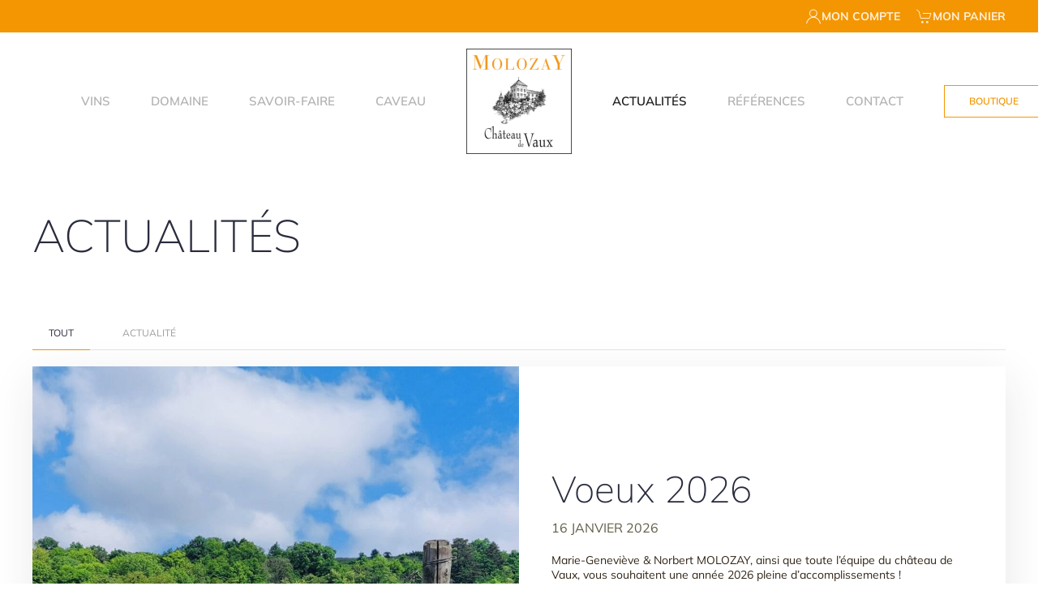

--- FILE ---
content_type: text/html; charset=UTF-8
request_url: https://chateaudevaux.com/actualites/
body_size: 10579
content:
<!DOCTYPE html>
<html lang="fr-FR">
    <head>
        <meta charset="UTF-8">
        <meta http-equiv="X-UA-Compatible" content="IE=edge">
        <meta name="viewport" content="width=device-width, initial-scale=1">
        <link rel="shortcut icon" href="/wp-content/uploads/Vignobles-Molozay-Favicon.png">
        <link rel="apple-touch-icon" href="/wp-content/uploads/Vignobles-Molozay-Apple-Touch-Icon.png">
                <script data-cookieconsent="ignore">
	(function(w,d,l){w[l]=w[l]||[];function gtag(){w[l].push(arguments)}
	gtag("consent","default",{ad_storage:d,analytics_storage:d,wait_for_update:500,});
	gtag("set", "ads_data_redaction", true);})(window,"denied","dataLayer");
</script>
<script>
		window ["gtag_enable_tcf_support"] = true;
		(function (w, d, s, l, i) {
		w[l] = w[l] || []; w[l].push({'gtm.start':new Date().getTime(), event: 'gtm.js'});
		var f = d.getElementsByTagName(s)[0],  j = d.createElement(s), dl = l !== 'dataLayer' ? '&l=' + l : '';
		j.async = true; j.src = 'https://www.googletagmanager.com/gtm.js?id=' + i + dl;
		f.parentNode.insertBefore(j, f);})(
		window,
		document,
		'script',
		'dataLayer',
		'GTM-MQB26Z9'
	);
</script>
<script type="text/javascript"
		id="Cookiebot"
		src="https://consent.cookiebot.com/uc.js"
		data-cbid="a665c0d2-3987-4f1e-bece-11ab8a2a0e0d"
			data-framework="IAB"
								data-layer-name="dataLayer"
						data-culture="FR"
				async	></script>
<meta name='robots' content='index, follow, max-image-preview:large, max-snippet:-1, max-video-preview:-1' />
<link rel="alternate" hreflang="fr-fr" href="https://chateaudevaux.com/actualites/" />
<link rel="alternate" hreflang="en-us" href="https://chateaudevaux.com/en/news/" />
<link rel="alternate" hreflang="x-default" href="https://chateaudevaux.com/actualites/" />

<!-- Google Tag Manager for WordPress by gtm4wp.com -->
<script data-cfasync="false" data-pagespeed-no-defer type="text/javascript" data-cookieconsent="ignore">
	var gtm4wp_datalayer_name = "dataLayer";
	var dataLayer = dataLayer || [];
	const gtm4wp_use_sku_instead        = 1;
	const gtm4wp_id_prefix              = '';
	const gtm4wp_remarketing            = false;
	const gtm4wp_eec                    = 1;
	const gtm4wp_classicec              = false;
	const gtm4wp_currency               = 'EUR';
	const gtm4wp_product_per_impression = 25;
	const gtm4wp_needs_shipping_address = false;
	const gtm4wp_business_vertical      = 'retail';
	const gtm4wp_business_vertical_id   = 'id';

	var gtm4wp_scrollerscript_debugmode         = false;
	var gtm4wp_scrollerscript_callbacktime      = 100;
	var gtm4wp_scrollerscript_readerlocation    = 150;
	var gtm4wp_scrollerscript_contentelementid  = "content";
	var gtm4wp_scrollerscript_scannertime       = 60;
</script>
<!-- End Google Tag Manager for WordPress by gtm4wp.com --><script type="text/javascript" data-cookieconsent="ignore">
const gtm4wp_is_safari = /^((?!chrome|android).)*safari/i.test(navigator.userAgent);
if ( gtm4wp_is_safari ) {
	window.addEventListener('pageshow', function(event) {
		if ( event.persisted ) {
			// if Safari loads the page from cache usually by navigating with the back button
			// it creates issues with product list click tracking
			// therefore GTM4WP forces the page reload in this browser
			window.location.reload();
		}
	});
}
</script>
	<!-- This site is optimized with the Yoast SEO plugin v18.5.1 - https://yoast.com/wordpress/plugins/seo/ -->
	<title>Actualités | Vignobles Molozay - Château de Vaux | Moselle</title>
	<meta name="description" content="Toute l&#039;actualité du Château de Vaux : récompenses, journées Portes Ouvertes, événements artistiques ou gastronomiques..." />
	<link rel="canonical" href="https://chateaudevaux.com/actualites/" />
	<link rel="next" href="https://chateaudevaux.com/actualites/page/2/" />
	<meta property="og:locale" content="fr_FR" />
	<meta property="og:type" content="article" />
	<meta property="og:title" content="Actualités | Vignobles Molozay - Château de Vaux | Moselle" />
	<meta property="og:description" content="Toute l&#039;actualité du Château de Vaux : récompenses, journées Portes Ouvertes, événements artistiques ou gastronomiques..." />
	<meta property="og:url" content="https://chateaudevaux.com/actualites/" />
	<meta property="og:site_name" content="Vignobles Molozay - Château de Vaux" />
	<meta name="twitter:card" content="summary" />
	<script type="application/ld+json" class="yoast-schema-graph">{"@context":"https://schema.org","@graph":[{"@type":"Organization","@id":"https://chateaudevaux.com/#organization","name":"Vignobles Molozay - Château de Vaux","url":"https://chateaudevaux.com/","sameAs":["https://www.facebook.com/chateaudevauxmoselle","https://www.instagram.com/chateaudevaux.molozay/"],"logo":{"@type":"ImageObject","@id":"https://chateaudevaux.com/#logo","inLanguage":"fr-FR","url":"https://chateaudevaux.com/wp-content/uploads/chateau-de-vaux-logo-noir-simple.svg","contentUrl":"https://chateaudevaux.com/wp-content/uploads/chateau-de-vaux-logo-noir-simple.svg","caption":"Vignobles Molozay - Château de Vaux"},"image":{"@id":"https://chateaudevaux.com/#logo"}},{"@type":"WebSite","@id":"https://chateaudevaux.com/#website","url":"https://chateaudevaux.com/","name":"Vignobles Molozay - Château de Vaux","description":"","publisher":{"@id":"https://chateaudevaux.com/#organization"},"potentialAction":[{"@type":"SearchAction","target":{"@type":"EntryPoint","urlTemplate":"https://chateaudevaux.com/?s={search_term_string}"},"query-input":"required name=search_term_string"}],"inLanguage":"fr-FR"},{"@type":["WebPage","CollectionPage"],"@id":"https://chateaudevaux.com/actualites/#webpage","url":"https://chateaudevaux.com/actualites/","name":"Actualités | Vignobles Molozay - Château de Vaux | Moselle","isPartOf":{"@id":"https://chateaudevaux.com/#website"},"datePublished":"2018-05-16T08:08:46+00:00","dateModified":"2022-03-08T12:01:01+00:00","description":"Toute l'actualité du Château de Vaux : récompenses, journées Portes Ouvertes, événements artistiques ou gastronomiques...","breadcrumb":{"@id":"https://chateaudevaux.com/actualites/#breadcrumb"},"inLanguage":"fr-FR","potentialAction":[{"@type":"ReadAction","target":["https://chateaudevaux.com/actualites/"]}]},{"@type":"BreadcrumbList","@id":"https://chateaudevaux.com/actualites/#breadcrumb","itemListElement":[{"@type":"ListItem","position":1,"name":"Accueil","item":"https://chateaudevaux.com/"},{"@type":"ListItem","position":2,"name":"Actualités"}]}]}</script>
	<!-- / Yoast SEO plugin. -->


<link rel='dns-prefetch' href='//s.w.org' />
<link rel="alternate" type="application/rss+xml" title="Vignobles Molozay - Château de Vaux &raquo; Flux" href="https://chateaudevaux.com/feed/" />
<link rel="alternate" type="application/rss+xml" title="Vignobles Molozay - Château de Vaux &raquo; Flux des commentaires" href="https://chateaudevaux.com/comments/feed/" />
<link rel='stylesheet' id='wp-block-library-css'  href='https://chateaudevaux.com/wp-includes/css/dist/block-library/style.min.css?ver=5.9.3' type='text/css' media='all' />
<link rel='stylesheet' id='wc-blocks-vendors-style-css'  href='https://chateaudevaux.com/wp-content/plugins/woocommerce/packages/woocommerce-blocks/build/wc-blocks-vendors-style.css?ver=7.2.2' type='text/css' media='all' />
<link rel='stylesheet' id='wc-blocks-style-css'  href='https://chateaudevaux.com/wp-content/plugins/woocommerce/packages/woocommerce-blocks/build/wc-blocks-style.css?ver=7.2.2' type='text/css' media='all' />
<style id='global-styles-inline-css' type='text/css'>
body{--wp--preset--color--black: #000000;--wp--preset--color--cyan-bluish-gray: #abb8c3;--wp--preset--color--white: #ffffff;--wp--preset--color--pale-pink: #f78da7;--wp--preset--color--vivid-red: #cf2e2e;--wp--preset--color--luminous-vivid-orange: #ff6900;--wp--preset--color--luminous-vivid-amber: #fcb900;--wp--preset--color--light-green-cyan: #7bdcb5;--wp--preset--color--vivid-green-cyan: #00d084;--wp--preset--color--pale-cyan-blue: #8ed1fc;--wp--preset--color--vivid-cyan-blue: #0693e3;--wp--preset--color--vivid-purple: #9b51e0;--wp--preset--gradient--vivid-cyan-blue-to-vivid-purple: linear-gradient(135deg,rgba(6,147,227,1) 0%,rgb(155,81,224) 100%);--wp--preset--gradient--light-green-cyan-to-vivid-green-cyan: linear-gradient(135deg,rgb(122,220,180) 0%,rgb(0,208,130) 100%);--wp--preset--gradient--luminous-vivid-amber-to-luminous-vivid-orange: linear-gradient(135deg,rgba(252,185,0,1) 0%,rgba(255,105,0,1) 100%);--wp--preset--gradient--luminous-vivid-orange-to-vivid-red: linear-gradient(135deg,rgba(255,105,0,1) 0%,rgb(207,46,46) 100%);--wp--preset--gradient--very-light-gray-to-cyan-bluish-gray: linear-gradient(135deg,rgb(238,238,238) 0%,rgb(169,184,195) 100%);--wp--preset--gradient--cool-to-warm-spectrum: linear-gradient(135deg,rgb(74,234,220) 0%,rgb(151,120,209) 20%,rgb(207,42,186) 40%,rgb(238,44,130) 60%,rgb(251,105,98) 80%,rgb(254,248,76) 100%);--wp--preset--gradient--blush-light-purple: linear-gradient(135deg,rgb(255,206,236) 0%,rgb(152,150,240) 100%);--wp--preset--gradient--blush-bordeaux: linear-gradient(135deg,rgb(254,205,165) 0%,rgb(254,45,45) 50%,rgb(107,0,62) 100%);--wp--preset--gradient--luminous-dusk: linear-gradient(135deg,rgb(255,203,112) 0%,rgb(199,81,192) 50%,rgb(65,88,208) 100%);--wp--preset--gradient--pale-ocean: linear-gradient(135deg,rgb(255,245,203) 0%,rgb(182,227,212) 50%,rgb(51,167,181) 100%);--wp--preset--gradient--electric-grass: linear-gradient(135deg,rgb(202,248,128) 0%,rgb(113,206,126) 100%);--wp--preset--gradient--midnight: linear-gradient(135deg,rgb(2,3,129) 0%,rgb(40,116,252) 100%);--wp--preset--duotone--dark-grayscale: url('#wp-duotone-dark-grayscale');--wp--preset--duotone--grayscale: url('#wp-duotone-grayscale');--wp--preset--duotone--purple-yellow: url('#wp-duotone-purple-yellow');--wp--preset--duotone--blue-red: url('#wp-duotone-blue-red');--wp--preset--duotone--midnight: url('#wp-duotone-midnight');--wp--preset--duotone--magenta-yellow: url('#wp-duotone-magenta-yellow');--wp--preset--duotone--purple-green: url('#wp-duotone-purple-green');--wp--preset--duotone--blue-orange: url('#wp-duotone-blue-orange');--wp--preset--font-size--small: 13px;--wp--preset--font-size--medium: 20px;--wp--preset--font-size--large: 36px;--wp--preset--font-size--x-large: 42px;}.has-black-color{color: var(--wp--preset--color--black) !important;}.has-cyan-bluish-gray-color{color: var(--wp--preset--color--cyan-bluish-gray) !important;}.has-white-color{color: var(--wp--preset--color--white) !important;}.has-pale-pink-color{color: var(--wp--preset--color--pale-pink) !important;}.has-vivid-red-color{color: var(--wp--preset--color--vivid-red) !important;}.has-luminous-vivid-orange-color{color: var(--wp--preset--color--luminous-vivid-orange) !important;}.has-luminous-vivid-amber-color{color: var(--wp--preset--color--luminous-vivid-amber) !important;}.has-light-green-cyan-color{color: var(--wp--preset--color--light-green-cyan) !important;}.has-vivid-green-cyan-color{color: var(--wp--preset--color--vivid-green-cyan) !important;}.has-pale-cyan-blue-color{color: var(--wp--preset--color--pale-cyan-blue) !important;}.has-vivid-cyan-blue-color{color: var(--wp--preset--color--vivid-cyan-blue) !important;}.has-vivid-purple-color{color: var(--wp--preset--color--vivid-purple) !important;}.has-black-background-color{background-color: var(--wp--preset--color--black) !important;}.has-cyan-bluish-gray-background-color{background-color: var(--wp--preset--color--cyan-bluish-gray) !important;}.has-white-background-color{background-color: var(--wp--preset--color--white) !important;}.has-pale-pink-background-color{background-color: var(--wp--preset--color--pale-pink) !important;}.has-vivid-red-background-color{background-color: var(--wp--preset--color--vivid-red) !important;}.has-luminous-vivid-orange-background-color{background-color: var(--wp--preset--color--luminous-vivid-orange) !important;}.has-luminous-vivid-amber-background-color{background-color: var(--wp--preset--color--luminous-vivid-amber) !important;}.has-light-green-cyan-background-color{background-color: var(--wp--preset--color--light-green-cyan) !important;}.has-vivid-green-cyan-background-color{background-color: var(--wp--preset--color--vivid-green-cyan) !important;}.has-pale-cyan-blue-background-color{background-color: var(--wp--preset--color--pale-cyan-blue) !important;}.has-vivid-cyan-blue-background-color{background-color: var(--wp--preset--color--vivid-cyan-blue) !important;}.has-vivid-purple-background-color{background-color: var(--wp--preset--color--vivid-purple) !important;}.has-black-border-color{border-color: var(--wp--preset--color--black) !important;}.has-cyan-bluish-gray-border-color{border-color: var(--wp--preset--color--cyan-bluish-gray) !important;}.has-white-border-color{border-color: var(--wp--preset--color--white) !important;}.has-pale-pink-border-color{border-color: var(--wp--preset--color--pale-pink) !important;}.has-vivid-red-border-color{border-color: var(--wp--preset--color--vivid-red) !important;}.has-luminous-vivid-orange-border-color{border-color: var(--wp--preset--color--luminous-vivid-orange) !important;}.has-luminous-vivid-amber-border-color{border-color: var(--wp--preset--color--luminous-vivid-amber) !important;}.has-light-green-cyan-border-color{border-color: var(--wp--preset--color--light-green-cyan) !important;}.has-vivid-green-cyan-border-color{border-color: var(--wp--preset--color--vivid-green-cyan) !important;}.has-pale-cyan-blue-border-color{border-color: var(--wp--preset--color--pale-cyan-blue) !important;}.has-vivid-cyan-blue-border-color{border-color: var(--wp--preset--color--vivid-cyan-blue) !important;}.has-vivid-purple-border-color{border-color: var(--wp--preset--color--vivid-purple) !important;}.has-vivid-cyan-blue-to-vivid-purple-gradient-background{background: var(--wp--preset--gradient--vivid-cyan-blue-to-vivid-purple) !important;}.has-light-green-cyan-to-vivid-green-cyan-gradient-background{background: var(--wp--preset--gradient--light-green-cyan-to-vivid-green-cyan) !important;}.has-luminous-vivid-amber-to-luminous-vivid-orange-gradient-background{background: var(--wp--preset--gradient--luminous-vivid-amber-to-luminous-vivid-orange) !important;}.has-luminous-vivid-orange-to-vivid-red-gradient-background{background: var(--wp--preset--gradient--luminous-vivid-orange-to-vivid-red) !important;}.has-very-light-gray-to-cyan-bluish-gray-gradient-background{background: var(--wp--preset--gradient--very-light-gray-to-cyan-bluish-gray) !important;}.has-cool-to-warm-spectrum-gradient-background{background: var(--wp--preset--gradient--cool-to-warm-spectrum) !important;}.has-blush-light-purple-gradient-background{background: var(--wp--preset--gradient--blush-light-purple) !important;}.has-blush-bordeaux-gradient-background{background: var(--wp--preset--gradient--blush-bordeaux) !important;}.has-luminous-dusk-gradient-background{background: var(--wp--preset--gradient--luminous-dusk) !important;}.has-pale-ocean-gradient-background{background: var(--wp--preset--gradient--pale-ocean) !important;}.has-electric-grass-gradient-background{background: var(--wp--preset--gradient--electric-grass) !important;}.has-midnight-gradient-background{background: var(--wp--preset--gradient--midnight) !important;}.has-small-font-size{font-size: var(--wp--preset--font-size--small) !important;}.has-medium-font-size{font-size: var(--wp--preset--font-size--medium) !important;}.has-large-font-size{font-size: var(--wp--preset--font-size--large) !important;}.has-x-large-font-size{font-size: var(--wp--preset--font-size--x-large) !important;}
</style>
<link rel='stylesheet' id='widgetopts-styles-css'  href='https://chateaudevaux.com/wp-content/plugins/widget-options/assets/css/widget-options.css' type='text/css' media='all' />
<style id='woocommerce-inline-inline-css' type='text/css'>
.woocommerce form .form-row .required { visibility: visible; }
</style>
<link rel='stylesheet' id='wpml-legacy-dropdown-click-0-css'  href='//chateaudevaux.com/wp-content/plugins/sitepress-multilingual-cms/templates/language-switchers/legacy-dropdown-click/style.min.css?ver=1' type='text/css' media='all' />
<style id='wpml-legacy-dropdown-click-0-inline-css' type='text/css'>
.wpml-ls-statics-shortcode_actions{background-color:#ffffff;}.wpml-ls-statics-shortcode_actions, .wpml-ls-statics-shortcode_actions .wpml-ls-sub-menu, .wpml-ls-statics-shortcode_actions a {border-color:#cdcdcd;}.wpml-ls-statics-shortcode_actions a {color:#444444;background-color:#ffffff;}.wpml-ls-statics-shortcode_actions a:hover,.wpml-ls-statics-shortcode_actions a:focus {color:#000000;background-color:#eeeeee;}.wpml-ls-statics-shortcode_actions .wpml-ls-current-language>a {color:#444444;background-color:#ffffff;}.wpml-ls-statics-shortcode_actions .wpml-ls-current-language:hover>a, .wpml-ls-statics-shortcode_actions .wpml-ls-current-language>a:focus {color:#000000;background-color:#eeeeee;}
</style>
<link rel='stylesheet' id='cms-navigation-style-base-css'  href='https://chateaudevaux.com/wp-content/plugins/wpml-cms-nav/res/css/cms-navigation-base.css?ver=1.5.5' type='text/css' media='screen' />
<link rel='stylesheet' id='cms-navigation-style-css'  href='https://chateaudevaux.com/wp-content/plugins/wpml-cms-nav/res/css/cms-navigation.css?ver=1.5.5' type='text/css' media='screen' />
<link href="https://chateaudevaux.com/wp-content/themes/molozay/css/theme.1.css?ver=1650178486" rel="stylesheet">
<link href="https://chateaudevaux.com/wp-content/themes/molozay/css/custom.css?ver=2.7.21" rel="stylesheet">
<script type='text/javascript' src='https://chateaudevaux.com/wp-includes/js/jquery/jquery.min.js?ver=3.6.0' id='jquery-core-js'></script>
<script type='text/javascript' src='https://chateaudevaux.com/wp-includes/js/jquery/jquery-migrate.min.js?ver=3.3.2' id='jquery-migrate-js'></script>
<script type='text/javascript' src='//chateaudevaux.com/wp-content/plugins/sitepress-multilingual-cms/templates/language-switchers/legacy-dropdown-click/script.min.js?ver=1' id='wpml-legacy-dropdown-click-0-js'></script>
<script type='text/javascript' src='https://chateaudevaux.com/wp-content/plugins/duracelltomi-google-tag-manager/js/analytics-talk-content-tracking.js?ver=1.15' id='gtm4wp-scroll-tracking-js'></script>
<script type='text/javascript' src='https://chateaudevaux.com/wp-content/plugins/duracelltomi-google-tag-manager/js/gtm4wp-woocommerce-enhanced.js?ver=1.15' id='gtm4wp-woocommerce-enhanced-js'></script>
<link rel="https://api.w.org/" href="https://chateaudevaux.com/wp-json/" /><link rel="EditURI" type="application/rsd+xml" title="RSD" href="https://chateaudevaux.com/xmlrpc.php?rsd" />
<link rel="wlwmanifest" type="application/wlwmanifest+xml" href="https://chateaudevaux.com/wp-includes/wlwmanifest.xml" /> 
<meta name="generator" content="WordPress 5.9.3" />
<meta name="generator" content="WooCommerce 6.4.1" />
<meta name="generator" content="WPML ver:4.5.5 stt:1,4;" />

<!-- Google Tag Manager for WordPress by gtm4wp.com -->
<!-- GTM Container placement set to off -->
<script data-cfasync="false" data-pagespeed-no-defer type="text/javascript" data-cookieconsent="ignore">
	const console_cmd = console.warn || console.log;
	var dataLayer_content = {"pageTitle":"Actualités | Vignobles Molozay - Château de Vaux | Moselle","pagePostType":"bloghome","browserName":"Safari","browserVersion":"26.2","browserEngineName":"Webkit","browserEngineVersion":"605.1.15","osName":"OS X","osVersion":"10.15.7","deviceType":"desktop","deviceManufacturer":"Apple","deviceModel":"Macintosh","cartContent":{"totals":{"applied_coupons":[],"discount_total":0,"subtotal":0,"total":0},"items":[]}};
	dataLayer.push( dataLayer_content );
</script>
<script data-cookieconsent="ignore">
	console_cmd && console_cmd("[GTM4WP] Google Tag Manager container code placement set to OFF !!!");
	console_cmd && console_cmd("[GTM4WP] Data layer codes are active but GTM container must be loaded using custom coding !!!");
</script>
<!-- End Google Tag Manager for WordPress by gtm4wp.com -->	<noscript><style>.woocommerce-product-gallery{ opacity: 1 !important; }</style></noscript>
	<script src="https://chateaudevaux.com/wp-content/themes/yootheme/vendor/assets/uikit/dist/js/uikit.min.js?ver=2.7.21"></script>
<script src="https://chateaudevaux.com/wp-content/themes/yootheme/vendor/assets/uikit/dist/js/uikit-icons.min.js?ver=2.7.21"></script>
<script src="https://chateaudevaux.com/wp-content/themes/yootheme/js/theme.js?ver=2.7.21"></script>
<script>var $theme = {};</script>
        <link rel="stylesheet" href="https://use.fontawesome.com/releases/v5.5.0/css/all.css" integrity="sha384-B4dIYHKNBt8Bc12p+WXckhzcICo0wtJAoU8YZTY5qE0Id1GSseTk6S+L3BlXeVIU" crossorigin="anonymous">
    </head>
    <body class="blog wp-custom-logo  theme-yootheme woocommerce-no-js">

				
<!-- GTM Container placement set to off -->
<!-- Google Tag Manager (noscript) -->
<script data-cookieconsent="ignore">
	const console_cmd = console.warn || console.log;
	console_cmd && console_cmd("[GTM4WP] Google Tag Manager container code placement set to OFF !!!");
	console_cmd && console_cmd("[GTM4WP] Data layer codes are active but GTM container must be loaded using custom coding !!!");
</script>
        <svg xmlns="http://www.w3.org/2000/svg" viewBox="0 0 0 0" width="0" height="0" focusable="false" role="none" style="visibility: hidden; position: absolute; left: -9999px; overflow: hidden;" ><defs><filter id="wp-duotone-dark-grayscale"><feColorMatrix color-interpolation-filters="sRGB" type="matrix" values=" .299 .587 .114 0 0 .299 .587 .114 0 0 .299 .587 .114 0 0 .299 .587 .114 0 0 " /><feComponentTransfer color-interpolation-filters="sRGB" ><feFuncR type="table" tableValues="0 0.49803921568627" /><feFuncG type="table" tableValues="0 0.49803921568627" /><feFuncB type="table" tableValues="0 0.49803921568627" /><feFuncA type="table" tableValues="1 1" /></feComponentTransfer><feComposite in2="SourceGraphic" operator="in" /></filter></defs></svg><svg xmlns="http://www.w3.org/2000/svg" viewBox="0 0 0 0" width="0" height="0" focusable="false" role="none" style="visibility: hidden; position: absolute; left: -9999px; overflow: hidden;" ><defs><filter id="wp-duotone-grayscale"><feColorMatrix color-interpolation-filters="sRGB" type="matrix" values=" .299 .587 .114 0 0 .299 .587 .114 0 0 .299 .587 .114 0 0 .299 .587 .114 0 0 " /><feComponentTransfer color-interpolation-filters="sRGB" ><feFuncR type="table" tableValues="0 1" /><feFuncG type="table" tableValues="0 1" /><feFuncB type="table" tableValues="0 1" /><feFuncA type="table" tableValues="1 1" /></feComponentTransfer><feComposite in2="SourceGraphic" operator="in" /></filter></defs></svg><svg xmlns="http://www.w3.org/2000/svg" viewBox="0 0 0 0" width="0" height="0" focusable="false" role="none" style="visibility: hidden; position: absolute; left: -9999px; overflow: hidden;" ><defs><filter id="wp-duotone-purple-yellow"><feColorMatrix color-interpolation-filters="sRGB" type="matrix" values=" .299 .587 .114 0 0 .299 .587 .114 0 0 .299 .587 .114 0 0 .299 .587 .114 0 0 " /><feComponentTransfer color-interpolation-filters="sRGB" ><feFuncR type="table" tableValues="0.54901960784314 0.98823529411765" /><feFuncG type="table" tableValues="0 1" /><feFuncB type="table" tableValues="0.71764705882353 0.25490196078431" /><feFuncA type="table" tableValues="1 1" /></feComponentTransfer><feComposite in2="SourceGraphic" operator="in" /></filter></defs></svg><svg xmlns="http://www.w3.org/2000/svg" viewBox="0 0 0 0" width="0" height="0" focusable="false" role="none" style="visibility: hidden; position: absolute; left: -9999px; overflow: hidden;" ><defs><filter id="wp-duotone-blue-red"><feColorMatrix color-interpolation-filters="sRGB" type="matrix" values=" .299 .587 .114 0 0 .299 .587 .114 0 0 .299 .587 .114 0 0 .299 .587 .114 0 0 " /><feComponentTransfer color-interpolation-filters="sRGB" ><feFuncR type="table" tableValues="0 1" /><feFuncG type="table" tableValues="0 0.27843137254902" /><feFuncB type="table" tableValues="0.5921568627451 0.27843137254902" /><feFuncA type="table" tableValues="1 1" /></feComponentTransfer><feComposite in2="SourceGraphic" operator="in" /></filter></defs></svg><svg xmlns="http://www.w3.org/2000/svg" viewBox="0 0 0 0" width="0" height="0" focusable="false" role="none" style="visibility: hidden; position: absolute; left: -9999px; overflow: hidden;" ><defs><filter id="wp-duotone-midnight"><feColorMatrix color-interpolation-filters="sRGB" type="matrix" values=" .299 .587 .114 0 0 .299 .587 .114 0 0 .299 .587 .114 0 0 .299 .587 .114 0 0 " /><feComponentTransfer color-interpolation-filters="sRGB" ><feFuncR type="table" tableValues="0 0" /><feFuncG type="table" tableValues="0 0.64705882352941" /><feFuncB type="table" tableValues="0 1" /><feFuncA type="table" tableValues="1 1" /></feComponentTransfer><feComposite in2="SourceGraphic" operator="in" /></filter></defs></svg><svg xmlns="http://www.w3.org/2000/svg" viewBox="0 0 0 0" width="0" height="0" focusable="false" role="none" style="visibility: hidden; position: absolute; left: -9999px; overflow: hidden;" ><defs><filter id="wp-duotone-magenta-yellow"><feColorMatrix color-interpolation-filters="sRGB" type="matrix" values=" .299 .587 .114 0 0 .299 .587 .114 0 0 .299 .587 .114 0 0 .299 .587 .114 0 0 " /><feComponentTransfer color-interpolation-filters="sRGB" ><feFuncR type="table" tableValues="0.78039215686275 1" /><feFuncG type="table" tableValues="0 0.94901960784314" /><feFuncB type="table" tableValues="0.35294117647059 0.47058823529412" /><feFuncA type="table" tableValues="1 1" /></feComponentTransfer><feComposite in2="SourceGraphic" operator="in" /></filter></defs></svg><svg xmlns="http://www.w3.org/2000/svg" viewBox="0 0 0 0" width="0" height="0" focusable="false" role="none" style="visibility: hidden; position: absolute; left: -9999px; overflow: hidden;" ><defs><filter id="wp-duotone-purple-green"><feColorMatrix color-interpolation-filters="sRGB" type="matrix" values=" .299 .587 .114 0 0 .299 .587 .114 0 0 .299 .587 .114 0 0 .299 .587 .114 0 0 " /><feComponentTransfer color-interpolation-filters="sRGB" ><feFuncR type="table" tableValues="0.65098039215686 0.40392156862745" /><feFuncG type="table" tableValues="0 1" /><feFuncB type="table" tableValues="0.44705882352941 0.4" /><feFuncA type="table" tableValues="1 1" /></feComponentTransfer><feComposite in2="SourceGraphic" operator="in" /></filter></defs></svg><svg xmlns="http://www.w3.org/2000/svg" viewBox="0 0 0 0" width="0" height="0" focusable="false" role="none" style="visibility: hidden; position: absolute; left: -9999px; overflow: hidden;" ><defs><filter id="wp-duotone-blue-orange"><feColorMatrix color-interpolation-filters="sRGB" type="matrix" values=" .299 .587 .114 0 0 .299 .587 .114 0 0 .299 .587 .114 0 0 .299 .587 .114 0 0 " /><feComponentTransfer color-interpolation-filters="sRGB" ><feFuncR type="table" tableValues="0.098039215686275 1" /><feFuncG type="table" tableValues="0 0.66274509803922" /><feFuncB type="table" tableValues="0.84705882352941 0.41960784313725" /><feFuncA type="table" tableValues="1 1" /></feComponentTransfer><feComposite in2="SourceGraphic" operator="in" /></filter></defs></svg>
        
        
        <div class="tm-page">

                        
<div class="tm-header-mobile uk-hidden@m">

<div uk-sticky show-on-up animation="uk-animation-slide-top" cls-active="uk-navbar-sticky" sel-target=".uk-navbar-container">

    <div class="uk-navbar-container">
        <nav uk-navbar="container: .tm-header-mobile">

                        <div class="uk-navbar-left">

                                    
<a href="https://chateaudevaux.com" class="uk-navbar-item uk-logo">
    <img alt="MOLOZAY" width="140" src="/wp-content/uploads/chateau-de-vaux-logo-noir-simple.svg"></a>
                                    
                
                
            </div>
            
            
                        <div class="uk-navbar-right">

                
                                <a class="uk-navbar-toggle" href="#tm-mobile" uk-toggle>
                                        <div uk-navbar-toggle-icon></div>
                </a>
                
                
            </div>
            
        </nav>
    </div>

    
</div>

<div id="tm-mobile" uk-offcanvas mode="reveal" flip overlay>
    <div class="uk-offcanvas-bar">

                <button class="uk-offcanvas-close" type="button" uk-close></button>
        
        
            
<div class="uk-child-width-1-1" uk-grid>    <div>
<div class="uk-panel">

    
    
<ul class="uk-nav uk-nav-default">
    
	<li class="menu-item menu-item-type-post_type menu-item-object-page"><a href="https://chateaudevaux.com/vins/" title="Vins"> Vins</a></li>
	<li class="menu-item menu-item-type-post_type menu-item-object-page menu-item-has-children uk-parent"><a href="https://chateaudevaux.com/domaine/" title="Domaine"> Domaine</a>
	<ul class="uk-nav-sub">

		<li class="menu-item menu-item-type-post_type menu-item-object-page"><a href="https://chateaudevaux.com/domaine/les-vignerons/" title="Les vignerons"> Les vignerons</a></li>
		<li class="menu-item menu-item-type-post_type menu-item-object-page"><a href="https://chateaudevaux.com/domaine/les-vignes/" title="Les vignes"> Les vignes</a></li>
		<li class="menu-item menu-item-type-post_type menu-item-object-page"><a href="https://chateaudevaux.com/domaine/histoire-valeurs/" title="Histoire &#038; Valeurs"> Histoire &#038; Valeurs</a></li></ul></li>
	<li class="menu-item menu-item-type-post_type menu-item-object-page menu-item-has-children uk-parent"><a href="https://chateaudevaux.com/savoir-faire/" title="Savoir-faire"> Savoir-faire</a>
	<ul class="uk-nav-sub">

		<li class="menu-item menu-item-type-post_type menu-item-object-page"><a href="https://chateaudevaux.com/savoir-faire/culture-bio-et-biodynamique/" title="Culture bio et biodynamique"> Culture bio et biodynamique</a></li>
		<li class="menu-item menu-item-type-post_type menu-item-object-page"><a href="https://chateaudevaux.com/savoir-faire/elaboration-vinification/" title="Élaboration &#038; vinification"> Élaboration &#038; vinification</a></li></ul></li>
	<li class="menu-item menu-item-type-post_type menu-item-object-page menu-item-has-children uk-parent"><a href="https://chateaudevaux.com/caveau/" title="Caveau"> Caveau</a>
	<ul class="uk-nav-sub">

		<li class="menu-item menu-item-type-post_type menu-item-object-page"><a href="https://chateaudevaux.com/caveau/horaires/" title="Horaires du caveau"> Horaires</a></li>
		<li class="menu-item menu-item-type-post_type menu-item-object-page"><a href="https://chateaudevaux.com/caveau/degustations-visites-guidees/" title="Dégustations &#038; Visites guidées"> Dégustations &#038; Visites guidées</a></li></ul></li>
	<li class="menu-item menu-item-type-post_type menu-item-object-page current-menu-item page_item page-item-44 current_page_item uk-active"><a href="https://chateaudevaux.com/actualites/" title="Actualités"> Actualités</a></li>
	<li class="menu-item menu-item-type-post_type menu-item-object-page menu-item-has-children uk-parent"><a href="https://chateaudevaux.com/references/" title="Références"> Références</a>
	<ul class="uk-nav-sub">

		<li class="menu-item menu-item-type-post_type menu-item-object-page"><a href="https://chateaudevaux.com/references/recompenses/" title="Récompenses"> Récompenses</a></li>
		<li class="menu-item menu-item-type-post_type menu-item-object-page"><a href="https://chateaudevaux.com/references/revue-de-presse/" title="Revue de presse"> Revue de presse</a></li>
		<li class="menu-item menu-item-type-post_type menu-item-object-page"><a href="https://chateaudevaux.com/references/ambassadeurs/" title="Ambassadeurs"> Ambassadeurs</a></li></ul></li>
	<li class="menu-item menu-item-type-post_type menu-item-object-page"><a href="https://chateaudevaux.com/contact/" title="Contact &#038; Commande"> Contact</a></li>
	<li class="menu-item menu-item-type-post_type menu-item-object-page menu-item-has-children uk-parent"><a href="https://chateaudevaux.com/boutique/" title="Boutique en ligne"> <span class="uk-button uk-button-secondary">Boutique</span></a>
	<ul class="uk-nav-sub">

		<li class="menu-item menu-item-type-taxonomy menu-item-object-product_cat"><a href="https://chateaudevaux.com/categorie-produit/vins-blancs-secs/" title="Vins blancs secs"> Vins blancs secs</a></li>
		<li class="menu-item menu-item-type-taxonomy menu-item-object-product_cat"><a href="https://chateaudevaux.com/categorie-produit/vins-blancs-demi-secs-moelleux/" title="Vins blancs demi-secs &#038; moelleux"> Vins blancs demi-secs &amp; moelleux</a></li>
		<li class="menu-item menu-item-type-taxonomy menu-item-object-product_cat"><a href="https://chateaudevaux.com/categorie-produit/vins-roses-rouges/" title="Vins rosés &#038; rouges"> Vins rosés &amp; rouges</a></li>
		<li class="menu-item menu-item-type-taxonomy menu-item-object-product_cat"><a href="https://chateaudevaux.com/categorie-produit/vins-effervescents/" title="Vins effervescents"> Vins effervescents</a></li>
		<li class="menu-item menu-item-type-taxonomy menu-item-object-product_cat"><a href="https://chateaudevaux.com/categorie-produit/magnums/" title="Magnums"> Magnums</a></li>
		<li class="menu-item menu-item-type-taxonomy menu-item-object-product_cat"><a href="https://chateaudevaux.com/categorie-produit/coffrets/" title="Coffrets"> Coffrets</a></li></ul></li></ul>

</div>
</div></div>
            
    </div>
</div>

</div>


<div class="tm-toolbar tm-toolbar-default uk-visible@m">
    <div class="uk-container uk-flex uk-flex-middle">

        
                <div class="uk-margin-auto-left">
            <div class="uk-grid-medium uk-child-width-auto uk-flex-middle" uk-grid="margin: uk-margin-small-top">
                <div>
<div class="uk-panel widget widget_nav_menu" id="nav_menu-3">

    
    
<ul class="uk-subnav">
    <li class="menu-item menu-item-type-post_type menu-item-object-page"><a href="https://chateaudevaux.com/mon-compte/" title="Accéder à mon compte"> <span uk-icon="user"></span> Mon compte</a></li><li class="menu-item menu-item-type-post_type menu-item-object-page"><a href="https://chateaudevaux.com/panier/" title="Afficher mon panier"> <span uk-icon="cart"></span> Mon panier <span data-cart-brackets></span></a></li></ul>

</div>
</div>            </div>
        </div>
        
    </div>
</div>

<div class="tm-header uk-visible@m" uk-header>




    
    
                <div uk-sticky media="@m" show-on-up animation="uk-animation-slide-top" cls-active="uk-navbar-sticky" sel-target=".uk-navbar-container">
        
            <div class="uk-navbar-container">

                <div class="uk-container">
                    <nav class="uk-navbar" uk-navbar="{&quot;align&quot;:&quot;left&quot;,&quot;boundary&quot;:&quot;.tm-header .uk-navbar-container&quot;,&quot;container&quot;:&quot;.tm-header &gt; [uk-sticky]&quot;}">

                        <div class="uk-navbar-center">

                            
                                <div class="uk-navbar-center-left uk-preserve-width"><div>
                                    
<ul class="uk-navbar-nav">
    
	<li class="menu-item menu-item-type-post_type menu-item-object-page"><a href="https://chateaudevaux.com/vins/" title="Vins"> Vins</a></li>
	<li class="menu-item menu-item-type-post_type menu-item-object-page menu-item-has-children uk-parent"><a href="https://chateaudevaux.com/domaine/" title="Domaine"> Domaine</a>
	<div class="uk-navbar-dropdown"><div class="uk-navbar-dropdown-grid uk-child-width-1-1" uk-grid><div><ul class="uk-nav uk-navbar-dropdown-nav">

		<li class="menu-item menu-item-type-post_type menu-item-object-page"><a href="https://chateaudevaux.com/domaine/les-vignerons/" title="Les vignerons"> Les vignerons</a></li>
		<li class="menu-item menu-item-type-post_type menu-item-object-page"><a href="https://chateaudevaux.com/domaine/les-vignes/" title="Les vignes"> Les vignes</a></li>
		<li class="menu-item menu-item-type-post_type menu-item-object-page"><a href="https://chateaudevaux.com/domaine/histoire-valeurs/" title="Histoire &#038; Valeurs"> Histoire &#038; Valeurs</a></li></ul></div></div></div></li>
	<li class="menu-item menu-item-type-post_type menu-item-object-page menu-item-has-children uk-parent"><a href="https://chateaudevaux.com/savoir-faire/" title="Savoir-faire"> Savoir-faire</a>
	<div class="uk-navbar-dropdown"><div class="uk-navbar-dropdown-grid uk-child-width-1-1" uk-grid><div><ul class="uk-nav uk-navbar-dropdown-nav">

		<li class="menu-item menu-item-type-post_type menu-item-object-page"><a href="https://chateaudevaux.com/savoir-faire/culture-bio-et-biodynamique/" title="Culture bio et biodynamique"> Culture bio et biodynamique</a></li>
		<li class="menu-item menu-item-type-post_type menu-item-object-page"><a href="https://chateaudevaux.com/savoir-faire/elaboration-vinification/" title="Élaboration &#038; vinification"> Élaboration &#038; vinification</a></li></ul></div></div></div></li>
	<li class="menu-item menu-item-type-post_type menu-item-object-page menu-item-has-children uk-parent"><a href="https://chateaudevaux.com/caveau/" title="Caveau"> Caveau</a>
	<div class="uk-navbar-dropdown"><div class="uk-navbar-dropdown-grid uk-child-width-1-1" uk-grid><div><ul class="uk-nav uk-navbar-dropdown-nav">

		<li class="menu-item menu-item-type-post_type menu-item-object-page"><a href="https://chateaudevaux.com/caveau/horaires/" title="Horaires du caveau"> Horaires</a></li>
		<li class="menu-item menu-item-type-post_type menu-item-object-page"><a href="https://chateaudevaux.com/caveau/degustations-visites-guidees/" title="Dégustations &#038; Visites guidées"> Dégustations &#038; Visites guidées</a></li></ul></div></div></div></li></ul>
                                </div></div>

                                
<a href="https://chateaudevaux.com" class="uk-navbar-item uk-logo">
    <img alt="MOLOZAY" src="/wp-content/themes/yootheme/cache/chateau-de-vaux-logo-noir-normal-98465d39.png" srcset="/wp-content/themes/yootheme/cache/chateau-de-vaux-logo-noir-normal-98465d39.png 130w, /wp-content/themes/yootheme/cache/chateau-de-vaux-logo-noir-normal-d6e578e2.png 260w" sizes="(min-width: 130px) 130px" data-width="130" data-height="130"><img class="uk-logo-inverse" alt="MOLOZAY" src="/wp-content/themes/yootheme/cache/chateau-de-vaux-logo-blanc-normal-e8ca0f80.png" srcset="/wp-content/themes/yootheme/cache/chateau-de-vaux-logo-blanc-normal-e8ca0f80.png 130w, /wp-content/themes/yootheme/cache/chateau-de-vaux-logo-blanc-normal-a6692a5b.png 260w" sizes="(min-width: 130px) 130px" data-width="130" data-height="130"></a>
                                
                                <div class="uk-navbar-center-right uk-preserve-width"><div>
                                    
<ul class="uk-navbar-nav">
    
	<li class="menu-item menu-item-type-post_type menu-item-object-page current-menu-item page_item page-item-44 current_page_item uk-active"><a href="https://chateaudevaux.com/actualites/" title="Actualités"> Actualités</a></li>
	<li class="menu-item menu-item-type-post_type menu-item-object-page menu-item-has-children uk-parent"><a href="https://chateaudevaux.com/references/" title="Références"> Références</a>
	<div class="uk-navbar-dropdown"><div class="uk-navbar-dropdown-grid uk-child-width-1-1" uk-grid><div><ul class="uk-nav uk-navbar-dropdown-nav">

		<li class="menu-item menu-item-type-post_type menu-item-object-page"><a href="https://chateaudevaux.com/references/recompenses/" title="Récompenses"> Récompenses</a></li>
		<li class="menu-item menu-item-type-post_type menu-item-object-page"><a href="https://chateaudevaux.com/references/revue-de-presse/" title="Revue de presse"> Revue de presse</a></li>
		<li class="menu-item menu-item-type-post_type menu-item-object-page"><a href="https://chateaudevaux.com/references/ambassadeurs/" title="Ambassadeurs"> Ambassadeurs</a></li></ul></div></div></div></li>
	<li class="menu-item menu-item-type-post_type menu-item-object-page"><a href="https://chateaudevaux.com/contact/" title="Contact &#038; Commande"> Contact</a></li>
	<li class="menu-item menu-item-type-post_type menu-item-object-page menu-item-has-children uk-parent"><a href="https://chateaudevaux.com/boutique/" title="Boutique en ligne"> <span class="uk-button uk-button-secondary">Boutique</span></a>
	<div class="uk-navbar-dropdown"><div class="uk-navbar-dropdown-grid uk-child-width-1-1" uk-grid><div><ul class="uk-nav uk-navbar-dropdown-nav">

		<li class="menu-item menu-item-type-taxonomy menu-item-object-product_cat"><a href="https://chateaudevaux.com/categorie-produit/vins-blancs-secs/" title="Vins blancs secs"> Vins blancs secs</a></li>
		<li class="menu-item menu-item-type-taxonomy menu-item-object-product_cat"><a href="https://chateaudevaux.com/categorie-produit/vins-blancs-demi-secs-moelleux/" title="Vins blancs demi-secs &#038; moelleux"> Vins blancs demi-secs &amp; moelleux</a></li>
		<li class="menu-item menu-item-type-taxonomy menu-item-object-product_cat"><a href="https://chateaudevaux.com/categorie-produit/vins-roses-rouges/" title="Vins rosés &#038; rouges"> Vins rosés &amp; rouges</a></li>
		<li class="menu-item menu-item-type-taxonomy menu-item-object-product_cat"><a href="https://chateaudevaux.com/categorie-produit/vins-effervescents/" title="Vins effervescents"> Vins effervescents</a></li>
		<li class="menu-item menu-item-type-taxonomy menu-item-object-product_cat"><a href="https://chateaudevaux.com/categorie-produit/magnums/" title="Magnums"> Magnums</a></li>
		<li class="menu-item menu-item-type-taxonomy menu-item-object-product_cat"><a href="https://chateaudevaux.com/categorie-produit/coffrets/" title="Coffrets"> Coffrets</a></li></ul></div></div></div></li></ul>
                                </div></div>

                            
                        </div>

                    </nav>
                </div>

            </div>

                </div>
        
    
    




</div>
            
            
            <!-- Builder #template-W0mHi5R0 -->
<div id="hero" class="uk-section-default uk-section uk-padding-remove-bottom">
    
        
        
        
            
                                <div class="uk-container uk-container-xlarge">                
                    
                    <div class="uk-margin-remove-bottom tm-grid-expand uk-child-width-1-1 uk-margin-xlarge uk-margin-remove-bottom" uk-grid>
<div class="uk-width-1-1@m">
    
        
            
            
                
                    
<h1 class="uk-heading-medium uk-margin-remove-bottom">        Actualités    </h1>
                
            
        
    
</div>
</div>
                                </div>
                
            
        
    
</div>

<div id="posts" class="uk-section-default uk-section uk-padding-remove-bottom">
    
        
        
        
            
                                <div class="uk-container uk-container-xlarge">                
                    
                    <div class="uk-margin-remove-bottom tm-grid-expand uk-child-width-1-1 uk-margin-xlarge uk-margin-remove-bottom" uk-grid>
<div class="uk-width-1-1@m">
    
        
            
            
                
                    
<div uk-filter="target: .js-filter;" class="uk-margin">
    
        
<ul class="el-nav uk-tab uk-margin">
        <li class="uk-active" uk-filter-control><a href="#">Tout</a></li>
    
            <li uk-filter-control="[data-tag~=&#039;Actualité&#039;]">
        <a href="#">Actualité</a>
    </li>
    
</ul>

    
        <div class="js-filter uk-child-width-1-1 uk-grid-match" uk-grid>                <div data-tag="Actualité">
<a class="el-item uk-card uk-card-default uk-card-hover uk-flex uk-link-toggle" href="https://chateaudevaux.com/actualite/voeux-2026/">
    
        <div class="uk-child-width-expand uk-grid-collapse uk-grid-match" uk-grid>            <div class="uk-width-1-2@m"><div class="uk-card-media-left uk-cover-container" uk-toggle="cls: uk-card-media-left uk-card-media-top; mode: media; media: @m"><img class="el-image" alt uk-cover data-src="/wp-content/themes/yootheme/cache/photo-vigne-cf211777.jpeg" data-srcset="/wp-content/themes/yootheme/cache/photo-vigne-c3a1d690.jpeg 768w, /wp-content/themes/yootheme/cache/photo-vigne-cf211777.jpeg 1024w" data-sizes="(max-aspect-ratio: 1024/768) 133vh" data-width="1024" data-height="768" uk-img><img class="el-image uk-invisible" alt data-src="/wp-content/themes/yootheme/cache/photo-vigne-cf211777.jpeg" data-srcset="/wp-content/themes/yootheme/cache/photo-vigne-c3a1d690.jpeg 768w, /wp-content/themes/yootheme/cache/photo-vigne-cf211777.jpeg 1024w" data-sizes="(min-width: 1024px) 1024px" data-width="1024" data-height="768" uk-img></div></div>            <div class="uk-flex uk-flex-middle">
                                    <div class="uk-card-body uk-margin-remove-first-child">

        
                <h2 class="el-title uk-heading-small uk-margin-top uk-margin-remove-bottom">                        Voeux 2026                    </h2>        
                <div class="el-meta uk-text-meta uk-margin-small-top">16 janvier 2026</div>        
    
        
        
                <div class="el-content uk-panel uk-margin-top">Marie-Geneviève &amp; Norbert MOLOZAY, ainsi que toute l’équipe du château de Vaux, vous souhaitent une année 2026 pleine d’accomplissements ! </div>        
        
                <div class="uk-margin-top"><div class="el-link uk-button uk-button-default">Lire la suite</div></div>        
</div>                
            </div>        </div>

    
</a></div>                <div data-tag="Actualité">
<a class="el-item uk-card uk-card-default uk-card-hover uk-flex uk-link-toggle" href="https://chateaudevaux.com/actualite/guide-des-meilleurs-vins-de-france-2026/">
    
        <div class="uk-child-width-expand uk-grid-collapse uk-grid-match" uk-grid>            <div class="uk-width-1-2@m"><div class="uk-card-media-left uk-cover-container" uk-toggle="cls: uk-card-media-left uk-card-media-top; mode: media; media: @m"><img class="el-image" alt uk-cover data-src="/wp-content/themes/yootheme/cache/Guide-des-meilleurs-vins-de-France-2026-fond--56d0484d.png" data-srcset="/wp-content/themes/yootheme/cache/Guide-des-meilleurs-vins-de-France-2026-fond--dd8e2aea.png 768w, /wp-content/themes/yootheme/cache/Guide-des-meilleurs-vins-de-France-2026-fond--56d0484d.png 1024w" data-sizes="(max-aspect-ratio: 1024/768) 133vh" data-width="1024" data-height="768" uk-img><img class="el-image uk-invisible" alt data-src="/wp-content/themes/yootheme/cache/Guide-des-meilleurs-vins-de-France-2026-fond--56d0484d.png" data-srcset="/wp-content/themes/yootheme/cache/Guide-des-meilleurs-vins-de-France-2026-fond--dd8e2aea.png 768w, /wp-content/themes/yootheme/cache/Guide-des-meilleurs-vins-de-France-2026-fond--56d0484d.png 1024w" data-sizes="(min-width: 1024px) 1024px" data-width="1024" data-height="768" uk-img></div></div>            <div class="uk-flex uk-flex-middle">
                                    <div class="uk-card-body uk-margin-remove-first-child">

        
                <h2 class="el-title uk-heading-small uk-margin-top uk-margin-remove-bottom">                        Guide des meilleurs vins de France 2026                    </h2>        
                <div class="el-meta uk-text-meta uk-margin-small-top">16 janvier 2026</div>        
    
        
        
                <div class="el-content uk-panel uk-margin-top">Une récompense renouvelée </div>        
        
                <div class="uk-margin-top"><div class="el-link uk-button uk-button-default">Lire la suite</div></div>        
</div>                
            </div>        </div>

    
</a></div>                <div data-tag="Actualité">
<a class="el-item uk-card uk-card-default uk-card-hover uk-flex uk-link-toggle" href="https://chateaudevaux.com/actualite/hohneck-magazine/">
    
        <div class="uk-child-width-expand uk-grid-collapse uk-grid-match" uk-grid>            <div class="uk-width-1-2@m"><div class="uk-card-media-left uk-cover-container" uk-toggle="cls: uk-card-media-left uk-card-media-top; mode: media; media: @m"><img class="el-image" alt uk-cover data-src="/wp-content/themes/yootheme/cache/HOHNECK-HD-Cadre-b19fda85.png" data-srcset="/wp-content/themes/yootheme/cache/HOHNECK-HD-Cadre-8b8c17c2.png 768w, /wp-content/themes/yootheme/cache/HOHNECK-HD-Cadre-b19fda85.png 1024w" data-sizes="(max-aspect-ratio: 1024/768) 133vh" data-width="1024" data-height="768" uk-img><img class="el-image uk-invisible" alt data-src="/wp-content/themes/yootheme/cache/HOHNECK-HD-Cadre-b19fda85.png" data-srcset="/wp-content/themes/yootheme/cache/HOHNECK-HD-Cadre-8b8c17c2.png 768w, /wp-content/themes/yootheme/cache/HOHNECK-HD-Cadre-b19fda85.png 1024w" data-sizes="(min-width: 1024px) 1024px" data-width="1024" data-height="768" uk-img></div></div>            <div class="uk-flex uk-flex-middle">
                                    <div class="uk-card-body uk-margin-remove-first-child">

        
                <h2 class="el-title uk-heading-small uk-margin-top uk-margin-remove-bottom">                        Hohneck Magazine                    </h2>        
                <div class="el-meta uk-text-meta uk-margin-small-top">16 janvier 2026</div>        
    
        
        
                <div class="el-content uk-panel uk-margin-top">Nous avons eu le plaisir d&rsquo;être mis en avant par le magazine Le Hohneck</div>        
        
                <div class="uk-margin-top"><div class="el-link uk-button uk-button-default">Lire la suite</div></div>        
</div>                
            </div>        </div>

    
</a></div>                <div data-tag="Actualité">
<a class="el-item uk-card uk-card-default uk-card-hover uk-flex uk-link-toggle" href="https://chateaudevaux.com/actualite/le-chateau-de-vaux-dans-elle-a-table/">
    
        <div class="uk-child-width-expand uk-grid-collapse uk-grid-match" uk-grid>            <div class="uk-width-1-2@m"><div class="uk-card-media-left uk-cover-container" uk-toggle="cls: uk-card-media-left uk-card-media-top; mode: media; media: @m"><img class="el-image" alt uk-cover data-src="/wp-content/themes/yootheme/cache/ELLE-a-table-93852579.jpeg" data-srcset="/wp-content/themes/yootheme/cache/ELLE-a-table-3b81b285.jpeg 768w, /wp-content/themes/yootheme/cache/ELLE-a-table-93852579.jpeg 1024w, /wp-content/themes/yootheme/cache/ELLE-a-table-d12dfc3f.jpeg 1366w, /wp-content/themes/yootheme/cache/ELLE-a-table-e0f54210.jpeg 1600w, /wp-content/themes/yootheme/cache/ELLE-a-table-e8fc8ff2.jpeg 1668w" data-sizes="(max-aspect-ratio: 1024/768) 133vh" data-width="1024" data-height="768" uk-img><img class="el-image uk-invisible" alt data-src="/wp-content/themes/yootheme/cache/ELLE-a-table-93852579.jpeg" data-srcset="/wp-content/themes/yootheme/cache/ELLE-a-table-3b81b285.jpeg 768w, /wp-content/themes/yootheme/cache/ELLE-a-table-93852579.jpeg 1024w, /wp-content/themes/yootheme/cache/ELLE-a-table-d12dfc3f.jpeg 1366w, /wp-content/themes/yootheme/cache/ELLE-a-table-e0f54210.jpeg 1600w, /wp-content/themes/yootheme/cache/ELLE-a-table-e8fc8ff2.jpeg 1668w" data-sizes="(min-width: 1024px) 1024px" data-width="1024" data-height="768" uk-img></div></div>            <div class="uk-flex uk-flex-middle">
                                    <div class="uk-card-body uk-margin-remove-first-child">

        
                <h2 class="el-title uk-heading-small uk-margin-top uk-margin-remove-bottom">                        Le Château de Vaux dans ELLE à table.                    </h2>        
                <div class="el-meta uk-text-meta uk-margin-small-top">16 mai 2025</div>        
    
        
        
                <div class="el-content uk-panel uk-margin-top">✨ Le magazine ELLE à table a posé ses valises à Metz pour une escapade gourmande et inspirante.</div>        
        
                <div class="uk-margin-top"><div class="el-link uk-button uk-button-default">Lire la suite</div></div>        
</div>                
            </div>        </div>

    
</a></div>                <div data-tag="Actualité">
<a class="el-item uk-card uk-card-default uk-card-hover uk-flex uk-link-toggle" href="https://chateaudevaux.com/actualite/pierre-oteiza-10-ans-deja/">
    
        <div class="uk-child-width-expand uk-grid-collapse uk-grid-match" uk-grid>            <div class="uk-width-1-2@m"><div class="uk-card-media-left uk-cover-container" uk-toggle="cls: uk-card-media-left uk-card-media-top; mode: media; media: @m"><img class="el-image" alt uk-cover data-src="/wp-content/themes/yootheme/cache/Molozay_Oteiza_Novembre2023-29-06f62c2a.jpeg" data-srcset="/wp-content/themes/yootheme/cache/Molozay_Oteiza_Novembre2023-29-331f3fe7.jpeg 768w, /wp-content/themes/yootheme/cache/Molozay_Oteiza_Novembre2023-29-06f62c2a.jpeg 1024w, /wp-content/themes/yootheme/cache/Molozay_Oteiza_Novembre2023-29-697a6710.jpeg 1366w, /wp-content/themes/yootheme/cache/Molozay_Oteiza_Novembre2023-29-af69d505.jpeg 1600w, /wp-content/themes/yootheme/cache/Molozay_Oteiza_Novembre2023-29-7a7f5ca9.jpeg 1707w" data-sizes="(max-aspect-ratio: 1024/768) 133vh" data-width="1024" data-height="768" uk-img><img class="el-image uk-invisible" alt data-src="/wp-content/themes/yootheme/cache/Molozay_Oteiza_Novembre2023-29-06f62c2a.jpeg" data-srcset="/wp-content/themes/yootheme/cache/Molozay_Oteiza_Novembre2023-29-331f3fe7.jpeg 768w, /wp-content/themes/yootheme/cache/Molozay_Oteiza_Novembre2023-29-06f62c2a.jpeg 1024w, /wp-content/themes/yootheme/cache/Molozay_Oteiza_Novembre2023-29-697a6710.jpeg 1366w, /wp-content/themes/yootheme/cache/Molozay_Oteiza_Novembre2023-29-af69d505.jpeg 1600w, /wp-content/themes/yootheme/cache/Molozay_Oteiza_Novembre2023-29-7a7f5ca9.jpeg 1707w" data-sizes="(min-width: 1024px) 1024px" data-width="1024" data-height="768" uk-img></div></div>            <div class="uk-flex uk-flex-middle">
                                    <div class="uk-card-body uk-margin-remove-first-child">

        
                <h2 class="el-title uk-heading-small uk-margin-top uk-margin-remove-bottom">                        Pierre Oteiza, « 10 ans déjà »                    </h2>        
                <div class="el-meta uk-text-meta uk-margin-small-top">13 mars 2025</div>        
    
        
        
                <div class="el-content uk-panel uk-margin-top">« Pierre Oteiza, 10 ans déjà ! » Ensemble, fêtons 10 ans de partage et d&rsquo;amitié Pierre Oteiza revient vendredi 21, samedi 22 et dimanche 23 mars 2025 de 10h à 19h Venez faire le plein de bons produits basques : jambons, saucissons, chorizos, pâtés, boudins basques, piment d’Espelette, fromages, gâteau basque &#8230; Ce sera aussi l&rsquo;occasion [&hellip;]</div>        
        
                <div class="uk-margin-top"><div class="el-link uk-button uk-button-default">Lire la suite</div></div>        
</div>                
            </div>        </div>

    
</a></div>                <div data-tag="Actualité">
<a class="el-item uk-card uk-card-default uk-card-hover uk-flex uk-link-toggle" href="https://chateaudevaux.com/actualite/le-chateau-de-vaux-dans-le-magazine-le-point/">
    
        <div class="uk-child-width-expand uk-grid-collapse uk-grid-match" uk-grid>            <div class="uk-width-1-2@m"><div class="uk-card-media-left uk-cover-container" uk-toggle="cls: uk-card-media-left uk-card-media-top; mode: media; media: @m"><img class="el-image" alt uk-cover data-src="/wp-content/themes/yootheme/cache/Design-sans-titre-2-d92281e3.png" data-srcset="/wp-content/themes/yootheme/cache/Design-sans-titre-2-90da279a.png 768w, /wp-content/themes/yootheme/cache/Design-sans-titre-2-d92281e3.png 1024w, /wp-content/themes/yootheme/cache/Design-sans-titre-2-31b4614a.png 1357w" data-sizes="(max-aspect-ratio: 1024/768) 133vh" data-width="1024" data-height="768" uk-img><img class="el-image uk-invisible" alt data-src="/wp-content/themes/yootheme/cache/Design-sans-titre-2-d92281e3.png" data-srcset="/wp-content/themes/yootheme/cache/Design-sans-titre-2-90da279a.png 768w, /wp-content/themes/yootheme/cache/Design-sans-titre-2-d92281e3.png 1024w, /wp-content/themes/yootheme/cache/Design-sans-titre-2-31b4614a.png 1357w" data-sizes="(min-width: 1024px) 1024px" data-width="1024" data-height="768" uk-img></div></div>            <div class="uk-flex uk-flex-middle">
                                    <div class="uk-card-body uk-margin-remove-first-child">

        
                <h2 class="el-title uk-heading-small uk-margin-top uk-margin-remove-bottom">                        Le Château de Vaux dans le magazine Le Point                    </h2>        
                <div class="el-meta uk-text-meta uk-margin-small-top">7 novembre 2024</div>        
    
        
        
                <div class="el-content uk-panel uk-margin-top">Apparition dans Le Point, qui  met en valeur l&rsquo;appelation Moselle et notre emblématique cuvée Septentrion, véritable ambassadrice du domaine.</div>        
        
                <div class="uk-margin-top"><div class="el-link uk-button uk-button-default">Lire la suite</div></div>        
</div>                
            </div>        </div>

    
</a></div>                <div data-tag="Actualité">
<a class="el-item uk-card uk-card-default uk-card-hover uk-flex uk-link-toggle" href="https://chateaudevaux.com/actualite/nouveaux-guides/">
    
        <div class="uk-child-width-expand uk-grid-collapse uk-grid-match" uk-grid>            <div class="uk-width-1-2@m"><div class="uk-card-media-left uk-cover-container" uk-toggle="cls: uk-card-media-left uk-card-media-top; mode: media; media: @m"><img class="el-image" alt uk-cover data-src="/wp-content/themes/yootheme/cache/Guide-des-meilleurs-vins-de-France-2025-fond--5bb3f2df.jpeg" data-srcset="/wp-content/themes/yootheme/cache/Guide-des-meilleurs-vins-de-France-2025-fond--22e90325.jpeg 768w, /wp-content/themes/yootheme/cache/Guide-des-meilleurs-vins-de-France-2025-fond--5bb3f2df.jpeg 1024w" data-sizes="(max-aspect-ratio: 1024/768) 133vh" data-width="1024" data-height="768" uk-img><img class="el-image uk-invisible" alt data-src="/wp-content/themes/yootheme/cache/Guide-des-meilleurs-vins-de-France-2025-fond--5bb3f2df.jpeg" data-srcset="/wp-content/themes/yootheme/cache/Guide-des-meilleurs-vins-de-France-2025-fond--22e90325.jpeg 768w, /wp-content/themes/yootheme/cache/Guide-des-meilleurs-vins-de-France-2025-fond--5bb3f2df.jpeg 1024w" data-sizes="(min-width: 1024px) 1024px" data-width="1024" data-height="768" uk-img></div></div>            <div class="uk-flex uk-flex-middle">
                                    <div class="uk-card-body uk-margin-remove-first-child">

        
                <h2 class="el-title uk-heading-small uk-margin-top uk-margin-remove-bottom">                        Guide des meilleurs vins de France 2025                    </h2>        
                <div class="el-meta uk-text-meta uk-margin-small-top">30 août 2024</div>        
    
        
        
                <div class="el-content uk-panel uk-margin-top">Nous avons pris du galon !</div>        
        
                <div class="uk-margin-top"><div class="el-link uk-button uk-button-default">Lire la suite</div></div>        
</div>                
            </div>        </div>

    
</a></div>                <div data-tag="Actualité">
<a class="el-item uk-card uk-card-default uk-card-hover uk-flex uk-link-toggle" href="https://chateaudevaux.com/actualite/les-boseres-2022/">
    
        <div class="uk-child-width-expand uk-grid-collapse uk-grid-match" uk-grid>            <div class="uk-width-1-2@m"><div class="uk-card-media-left uk-cover-container" uk-toggle="cls: uk-card-media-left uk-card-media-top; mode: media; media: @m"><img class="el-image" alt uk-cover data-src="/wp-content/themes/yootheme/cache/rose-RVF-OK--ab5a59f7.png" data-srcset="/wp-content/themes/yootheme/cache/rose-RVF-OK--90246685.png 768w, /wp-content/themes/yootheme/cache/rose-RVF-OK--ab5a59f7.png 1024w" data-sizes="(max-aspect-ratio: 1024/768) 133vh" data-width="1024" data-height="768" uk-img><img class="el-image uk-invisible" alt data-src="/wp-content/themes/yootheme/cache/rose-RVF-OK--ab5a59f7.png" data-srcset="/wp-content/themes/yootheme/cache/rose-RVF-OK--90246685.png 768w, /wp-content/themes/yootheme/cache/rose-RVF-OK--ab5a59f7.png 1024w" data-sizes="(min-width: 1024px) 1024px" data-width="1024" data-height="768" uk-img></div></div>            <div class="uk-flex uk-flex-middle">
                                    <div class="uk-card-body uk-margin-remove-first-child">

        
                <h2 class="el-title uk-heading-small uk-margin-top uk-margin-remove-bottom">                        Les Boserés 2022                    </h2>        
                <div class="el-meta uk-text-meta uk-margin-small-top">21 juin 2024</div>        
    
        
        
                <div class="el-content uk-panel uk-margin-top">Nous avons eu une très belle surprise en apprenant, il y a quelques jours, que notre rosé Les Boserés 2022 figurait dans La Revue du Vin de France du mois de Juin. Il fait partie des « 52 rosés qui font vibrer le comité », rien que ça !  </div>        
        
                <div class="uk-margin-top"><div class="el-link uk-button uk-button-default">Lire la suite</div></div>        
</div>                
            </div>        </div>

    
</a></div>                <div data-tag="Actualité">
<a class="el-item uk-card uk-card-default uk-card-hover uk-flex uk-link-toggle" href="https://chateaudevaux.com/actualite/guides-des-vins-2024/">
    
        <div class="uk-child-width-expand uk-grid-collapse uk-grid-match" uk-grid>            <div class="uk-width-1-2@m"><div class="uk-card-media-left uk-cover-container" uk-toggle="cls: uk-card-media-left uk-card-media-top; mode: media; media: @m"><img class="el-image" alt uk-cover data-src="/wp-content/themes/yootheme/cache/guides2024-2-3220bf08.png" data-srcset="/wp-content/themes/yootheme/cache/guides2024-2-9f8a93f1.png 768w, /wp-content/themes/yootheme/cache/guides2024-2-3220bf08.png 1024w" data-sizes="(max-aspect-ratio: 1024/768) 133vh" data-width="1024" data-height="768" uk-img><img class="el-image uk-invisible" alt data-src="/wp-content/themes/yootheme/cache/guides2024-2-3220bf08.png" data-srcset="/wp-content/themes/yootheme/cache/guides2024-2-9f8a93f1.png 768w, /wp-content/themes/yootheme/cache/guides2024-2-3220bf08.png 1024w" data-sizes="(min-width: 1024px) 1024px" data-width="1024" data-height="768" uk-img></div></div>            <div class="uk-flex uk-flex-middle">
                                    <div class="uk-card-body uk-margin-remove-first-child">

        
                <h2 class="el-title uk-heading-small uk-margin-top uk-margin-remove-bottom">                        Guides des vins 2024                    </h2>        
                <div class="el-meta uk-text-meta uk-margin-small-top">19 septembre 2023</div>        
    
        
        
                <div class="el-content uk-panel uk-margin-top">Nous avons grand plaisir, à retrouver cette année encore, nos vins dans deux des guides références en matière de dégustation de vin, à savoir : Le Guide Hachette des Vins 2024 et Le Guide des meilleurs vins de France 2024, par La Revue du Vin de France.</div>        
        
                <div class="uk-margin-top"><div class="el-link uk-button uk-button-default">Lire la suite</div></div>        
</div>                
            </div>        </div>

    
</a></div>                <div data-tag="Actualité">
<a class="el-item uk-card uk-card-default uk-card-hover uk-flex uk-link-toggle" href="https://chateaudevaux.com/actualite/guide-des-vins-2023/">
    
        <div class="uk-child-width-expand uk-grid-collapse uk-grid-match" uk-grid>            <div class="uk-width-1-2@m"><div class="uk-card-media-left uk-cover-container" uk-toggle="cls: uk-card-media-left uk-card-media-top; mode: media; media: @m"><img class="el-image" alt uk-cover data-src="/wp-content/themes/yootheme/cache/guides_-ac53d65c.jpeg" data-srcset="https://chateaudevaux.com/wp-admin/admin-ajax.php?action=kernel&amp;p=image&amp;src=WyJ3cC1jb250ZW50XC91cGxvYWRzXC9ndWlkZXNfLmpwZyIsW1siZG9SZXNpemUiLFs3ODUsNTc2LDc4NSw1NzZdXSxbImRvQ3JvcCIsWzc2OCw1NzYsOCwwXV1dXQ%3D%3D&amp;hash=ad4c00ae0d73dff74bb771c2feaf4115 768w, /wp-content/themes/yootheme/cache/guides_-ac53d65c.jpeg 1024w" data-sizes="(max-aspect-ratio: 1024/768) 133vh" data-width="1024" data-height="768" uk-img><img class="el-image uk-invisible" alt data-src="/wp-content/themes/yootheme/cache/guides_-ac53d65c.jpeg" data-srcset="https://chateaudevaux.com/wp-admin/admin-ajax.php?action=kernel&amp;p=image&amp;src=WyJ3cC1jb250ZW50XC91cGxvYWRzXC9ndWlkZXNfLmpwZyIsW1siZG9SZXNpemUiLFs3ODUsNTc2LDc4NSw1NzZdXSxbImRvQ3JvcCIsWzc2OCw1NzYsOCwwXV1dXQ%3D%3D&amp;hash=ad4c00ae0d73dff74bb771c2feaf4115 768w, /wp-content/themes/yootheme/cache/guides_-ac53d65c.jpeg 1024w" data-sizes="(min-width: 1024px) 1024px" data-width="1024" data-height="768" uk-img></div></div>            <div class="uk-flex uk-flex-middle">
                                    <div class="uk-card-body uk-margin-remove-first-child">

        
                <h2 class="el-title uk-heading-small uk-margin-top uk-margin-remove-bottom">                        Nos vins dans deux guides références !                    </h2>        
                <div class="el-meta uk-text-meta uk-margin-small-top">19 octobre 2022</div>        
    
        
        
                <div class="el-content uk-panel uk-margin-top">C&rsquo;est avec beaucoup de fierté que nous retrouvons cette année encore, nos vins dans les deux guides références en matière de dégustation de vin, à savoir : Le Guide Hachette des Vins 2023 et Le Guide des meilleurs vins de France 2023, par La Revue du Vin de France. </div>        
        
                <div class="uk-margin-top"><div class="el-link uk-button uk-button-default">Lire la suite</div></div>        
</div>                
            </div>        </div>

    
</a></div>                </div>

    
</div>

                
            
        
    
</div>
</div>
                                </div>
                
            
        
    
</div>
        
            
            <!-- Builder #footer --><style>#footer .uk-text-center .uk-subnav { justify-content: center; } </style>
<div id="footer" class="uk-section-default uk-section uk-section-large">
    
        
        
        
            
                                <div class="uk-container">                
                    
                    <div class="tm-grid-expand uk-child-width-1-1 uk-grid-margin" uk-grid>
<div class="uk-width-1-1@m">
    
        
            
            
                
                    
<div class="social-follow uk-margin uk-text-center">    <div class="uk-child-width-auto uk-grid-small uk-flex-inline" uk-grid>
            <div>
<a class="el-link uk-icon-link" href="https://www.facebook.com/chateaudevauxmoselle" target="_blank" rel="noreferrer"><span uk-icon="icon: facebook;"></span></a></div>
            <div>
<a class="el-link uk-icon-link" href="https://www.instagram.com/chateaudevaux.molozay/" target="_blank" rel="noreferrer"><span uk-icon="icon: instagram;"></span></a></div>
    
    </div></div><div class="uk-panel uk-margin uk-text-center"><p>L’abus d’alcool est dangereux pour la santé, à consommer avec modération.<br />La vente de boissons alcoolisées aux mineurs est strictement interdite.</p></div>
<div class="uk-panel secondary-menu uk-margin-small uk-text-center widget widget_nav_menu">
    
    
<ul class="uk-subnav">
    <li class="menu-item menu-item-type-custom menu-item-object-custom"><a href="/"> © <script> document.currentScript.insertAdjacentHTML('afterend', '<time datetime="' + new Date().toJSON() + '">' + new Intl.DateTimeFormat(document.documentElement.lang, {year: 'numeric'}).format() + '</time>'); </script> Molozay - Château de Vaux</a></li><li class="menu-item menu-item-type-post_type menu-item-object-page"><a href="https://chateaudevaux.com/contact/" title="Contact &#038; Commande"> Contact</a></li><li class="menu-item menu-item-type-post_type menu-item-object-page"><a href="https://chateaudevaux.com/mentions-legales/" title="Mentions légales"> Mentions légales</a></li><li class="menu-item menu-item-type-post_type menu-item-object-page menu-item-privacy-policy"><a href="https://chateaudevaux.com/politique-de-confidentialite/" title="Information sur les cookies"> Politique de confidentialité</a></li><li class="menu-item menu-item-type-post_type menu-item-object-page"><a href="https://chateaudevaux.com/conditions-generales-de-vente/" title="Conditions générales de vente"> Conditions générales de vente</a></li><li class="menu-item menu-item-type-post_type menu-item-object-page"><a href="https://chateaudevaux.com/mon-compte/"> Compte client</a></li></ul>

</div>

<div class="logo uk-margin uk-margin-remove-top uk-text-center">
        <img width="140" height="140" class="el-image" alt data-src="/wp-content/uploads/chateau-de-vaux-logo-noir-simple.svg" uk-img>    
    
</div>

                
            
        
    
</div>
</div>
                                </div>
                
            
        
    
</div>

        </div>

        
        	<script type="text/javascript">
		(function () {
			var c = document.body.className;
			c = c.replace(/woocommerce-no-js/, 'woocommerce-js');
			document.body.className = c;
		})();
	</script>
	<script type='text/javascript' src='https://chateaudevaux.com/wp-content/plugins/woocommerce/assets/js/jquery-blockui/jquery.blockUI.min.js?ver=2.7.0-wc.6.4.1' id='jquery-blockui-js'></script>
<script type='text/javascript' id='wc-add-to-cart-js-extra'>
/* <![CDATA[ */
var wc_add_to_cart_params = {"ajax_url":"\/wp-admin\/admin-ajax.php","wc_ajax_url":"\/?wc-ajax=%%endpoint%%","i18n_view_cart":"Voir le panier","cart_url":"https:\/\/chateaudevaux.com\/panier\/","is_cart":"","cart_redirect_after_add":"no"};
/* ]]> */
</script>
<script type='text/javascript' src='https://chateaudevaux.com/wp-content/plugins/woocommerce/assets/js/frontend/add-to-cart.min.js?ver=6.4.1' id='wc-add-to-cart-js'></script>
<script type='text/javascript' src='https://chateaudevaux.com/wp-content/plugins/woocommerce/assets/js/js-cookie/js.cookie.min.js?ver=2.1.4-wc.6.4.1' id='js-cookie-js'></script>
<script type='text/javascript' id='woocommerce-js-extra'>
/* <![CDATA[ */
var woocommerce_params = {"ajax_url":"\/wp-admin\/admin-ajax.php","wc_ajax_url":"\/?wc-ajax=%%endpoint%%"};
/* ]]> */
</script>
<script type='text/javascript' src='https://chateaudevaux.com/wp-content/plugins/woocommerce/assets/js/frontend/woocommerce.min.js?ver=6.4.1' id='woocommerce-js'></script>
<script type='text/javascript' id='wc-cart-fragments-js-extra'>
/* <![CDATA[ */
var wc_cart_fragments_params = {"ajax_url":"\/wp-admin\/admin-ajax.php","wc_ajax_url":"\/?wc-ajax=%%endpoint%%","cart_hash_key":"wc_cart_hash_b09a3a213101208e7a35c5cff207d3f4","fragment_name":"wc_fragments_b09a3a213101208e7a35c5cff207d3f4","request_timeout":"5000"};
/* ]]> */
</script>
<script type='text/javascript' src='https://chateaudevaux.com/wp-content/plugins/woocommerce/assets/js/frontend/cart-fragments.min.js?ver=6.4.1' id='wc-cart-fragments-js'></script>
<script type='text/javascript' src='https://chateaudevaux.com/wp-content/plugins/duracelltomi-google-tag-manager/js/gtm4wp-form-move-tracker.js?ver=1.15' id='gtm4wp-form-move-tracker-js'></script>
<script type='text/javascript' src='https://chateaudevaux.com/wp-content/plugins/duracelltomi-google-tag-manager/js/gtm4wp-youtube.js?ver=1.15' id='gtm4wp-youtube-js'></script>
    </body>
</html>

<!-- Cached by WP-Optimize (gzip) - https://getwpo.com - Last modified: Fri, 23 Jan 2026 18:05:36 GMT -->


--- FILE ---
content_type: text/css
request_url: https://chateaudevaux.com/wp-content/themes/molozay/css/custom.css?ver=2.7.21
body_size: 3823
content:
/* Custom.css */


/* A reporter dans personnalisation du thème */

html {
	color: #322618;
}

em {
	color: #f29400;
	font-style: normal;
}

h3, uk-h3 {
	color: #322618;
}

h1.uk-heading-primary {
	display: inline-block;
	/*
	padding: 0 70px;
	*/
	padding: 1rem 70px;
	/*
	color: #b27d22;
	*/
	color: #977258;
	font-size: 2.571428rem;
	font-weight: 200;
	/*
	line-height: 2.2;
	*/
	line-height: 1.2;
	/*
	border: 1px solid #b27d22;
	*/
	border: 1px solid #977258;
	text-align: center;
}

h1.uk-heading-primary.light {
	color: #fff;
	border: 1px solid #fff;
}

ul {
	list-style: disc;
}

q {
	quotes: "“" "”" "‘" "’";
}

q:before {
	display: inline;
	content: open-quote;
	position: relative;
	height: 0;
	left: -10px;
  top: 10px;
	font-size: 3.5rem;
	font-weight: 900;
  line-height: 0;
}

q:after {
	display: inline;
	content: close-quote;
  position: relative;
	height: 0;
  left: 10px;
  top: 10px;
	font-size: 3.5rem;
	font-weight: 900;
	line-height: 0;
}


/* Component : Accordion */

.uk-accordion > :nth-child(n+2) {
	margin-top: 0;
}

.uk-accordion-title {
	background: none;
	margin: 0;
	padding: 0;
	color: #322618;
	font-size: 1.2rem;
	font-weight: 500;
}

.uk-accordion-title::before {
	content: "\f0fe";
	width: 20px;
	height: 20px;
	margin-left: 0;
	float: left;
	background: none !important;
	color: #977258;
	font-family: "FontAwesome";
}

.uk-accordion-title:hover {
	color: #f29400;
}

.uk-open > .uk-accordion-title {
	font-weight: 900;
	color: #322618;
}

.uk-open > .uk-accordion-title::before {
	content: "\f146";
}

.uk-accordion-content {
	margin-top: 0;
	padding-left: 20px;
}

.uk-accordion-content h4 {
	margin-bottom: 0;	
	color: #292c3d;
	font-weight: 900;
	text-transform: uppercase;
}

/* Header */

.tm-toolbar .uk-subnav > * > :first-child {
	font-weight: 700;
}

.tm-header {
	padding-top: 20px;
}

.tm-header-transparent {
	background: -moz-linear-gradient(top, rgba(43,48,50,0.7) 0%, rgba(43,48,50,0) 100%);
	background: -webkit-linear-gradient(top, rgba(43,48,50,0.7) 0%,rgba(43,48,50,0) 100%);
	background: -o-linear-gradient(rgba(43,48,50,0.7) 0%, rgba(43,48,50,0) 100%);
	background: linear-gradient(to bottom, rgba(43,48,50,0.7) 0%,rgba(43,48,50,0) 100%);
}


/* Navbar */

@keyframes navbar-fadein {
	from { opacity: 0; }
	to   { opacity: 1; }
}

/* Firefox < 16 */
@-moz-keyframes navbar-fadein {
	from { opacity: 0; }
	to   { opacity: 1; }
}

/* Safari, Chrome and Opera > 12.1 */
@-webkit-keyframes navbar-fadein {
	from { opacity: 0; }
	to   { opacity: 1; }
}

/* Internet Explorer */
@-ms-keyframes navbar-fadein {
	from { opacity: 0; }
	to   { opacity: 1; }
}

.uk-navbar-nav > li.uk-active > a::before {
	background-color: transparent;
}

.uk-navbar-sticky {
	padding: 15px 0;
}

.uk-navbar-sticky .uk-navbar-item,
.uk-navbar-sticky .uk-navbar-nav > li > a {
	height: 100px;
}

.uk-navbar-dropdown {
	top: 85px !important;
}

.home .uk-slideshow .el-title {
	line-height: 1.275;
}

.home .uk-slideshow .el-title > span {
	background: rgba(29,29,27,.5);
	padding: 0 30px;
}


/* Logo */

@keyframes logo-animation {
  from {display: inline-block; margin-top: calc(-162px + 40vh); width: 260px; height: 260px;}
  to {display: inline; margin-top: 0; width: 130px; height: 130px;}
}

@media (min-width: 920px) {
	
	.home .uk-logo-inverse {
		animation-name: logo-animation;
		animation-duration: 2.5s;
	}

}


/* Utilities : Overlap */

.background-white {
	background: #fff;
	padding: 40px 40px 0 40px;
}

.overlap-block-top {
	margin-top: -70px !important;
	margin-left: 140px !important;
}

.overlap-block-top + .overlap-block-top {
	margin-top: 0 !important;
}

/* Page */

.page-content h3 {
	margin-top: 20px;
	margin-bottom: 0;
	font-weight: 900;
	font-size: 1.5rem;
	text-transform: uppercase;
}

.page-content .readmore {
	padding: 0 0 0 20px;
	color: #f29400;
	font-size: 1.2rem;
	font-weight: 500;
	line-height: 1.2;
	text-transform: uppercase;
}

.page-content .readmore::before {
	display: inline-block;
	content: "\f0fe";
	width: 20px;
	height: 20px;
	margin-left: -20px;
	float: left;
	color: #f29400;
	font-family: "FontAwesome";
}

.page-content .readmore a {
	color: #f29400;
	font-weight: 900;
}

@media (max-width: 639px) {
	
	.page-content .uk-text-large {
		font-size: 1rem !important;
	}
	
}
	
@media (max-width: 1199px) {
	
	.page-content .uk-margin-large-left {
		margin-left: 0 !important;
	}
	
}

@media (min-width: 1200px) {
	
	.page-content .negative-margin-left.uk-grid > * {
		padding-left: 0 !important;
	}
	
	.page-content .negative-margin-left.uk-grid > *:last-child  {
    margin-right: 160px;
	}
	
}


/* Home : posts */

@media (min-width: 960px) {
	
	.home .news .news-content
	.home .widget-wp-news-customwidget .news-content {
		padding-right: 40px;
	}

	.home .widget-wp-news-customwidget .news-image {
		margin-left: 40px;
	}

}

@media (min-width: 1200px) {
	
	.home .news .news-content
	.home .widget-wp-news-customwidget .news-content {
		padding-right: 70px;
	}

	.home .widget-wp-news-customwidget .news-image {
		margin-left: 70px;
	}

}

@media (min-width: 1440px) {
	
	.home .news .news-title,
	.home .widget-wp-news-customwidget .news-title {
		margin-left: -40px;
	}
	
}

.home .news .news-content .uk-article-title,
.home .widget-wp-news-customwidget .news-content .uk-article-title {
	color: #f49601;
	font-size: 1.714286rem;
	font-weight: 900;
	text-transform: uppercase;
}

.home .news .news-content .uk-article-title strong,
.home .widget-wp-news-customwidget .news-content .uk-article-title strong {
	color: #757159;
}

.home .news .news-content .readmore,
.home .widget-wp-news-customwidget .news-content .readmore {
	display: inline-block;
	margin-top: 0;
	padding: 0 10px;
	background: #c3c3c3;
	color: #fff;
	font-size: 1rem;
	font-weight: 900;
	line-height: 1.785rem;
	text-transform: uppercase;
}

.home .news .news-content .readmore a,
.home .widget-wp-news-customwidget .news-content .readmore a {
	color: #fff;
	font-weight: 400;
}

/* Archive : posts */

.page-template-page-posts .uk-article-title {
	margin-left: 70px;
}

.page-posts .uk-article-meta {
	display: inline-block;
	margin-left: -40px;
	padding: 0 70px;
	color: #a76b03;
	font-size: 2.571rem;
	font-style: normal;
	font-family: "Muli", sans-serif;
	font-weight: 200;
	line-height: 85px;
	text-transform: uppercase;
	border: 1px solid #a76b03;
}

.page-posts .uk-article-meta {
	margin-left: -40px;
	color: #a76b03;
	font-size: 2.571rem;
	font-style: normal;
	font-family: "Muli", sans-serif;
	font-weight: 200;
	text-transform: uppercase;
}

.page-posts .uk-article-meta a {
	color: #a76b03;
}

.page-posts .uk-h2 {
	color: #f49601;
	font-size: 1.714rem;
	font-weight: 900;
	text-transform: uppercase;
}

.page-posts .uk-h2 strong {
	color: #757159;
}

.page-posts .news-content {
	padding-right: 70px;
}

@media (min-width: 1200px) {
	
	.page-posts .uk-article-meta {
		margin-left: -40px;
	}

}


/* Pages Sommaire des vins, Catégories de vins & fiches des vins */

.page-template-page-wines .tm-header-transparent,
.page-template-page-wine-category .tm-header-transparent,
.page-id-245 .tm-header-transparent,
.single-vin .tm-header-transparent {
	background: none;
}

.page-template-page-wines .margin-negative-top,
.page-template-page-wine-category .margin-negative-top,
.single-vin .page-content .margin-negative-top {
	margin-top: -80px !important;
}

.page-template-page-wines .overlap-row,
.page-template-page-wine-category .overlap-row,
.single-vin .page-content .overlap-row {
	margin-top: -100px !important;
}

.page-template-page-wines .overlap-row .background-white,
.page-template-page-wine-category .overlap-row .background-white,
.single-vin .page-content .overlap-row .background-white {
	padding: 30px;
	background: #fff;
}

/* Pages Sommaire des vins & Catégories de vins */

.page-template-page-wines .wine-categories .el-item,
.page-template-page-wine-category .wine-categories .el-item {
	margin-top: 0;
}
 
.page-template-page-wines .wine-categories a.uk-link-text,
.page-template-page-wine-category .wine-categories a.uk-link-text {
	display: inline-block;
	color: #2c2c20;
	border-bottom: 1px solid #2c2c20;
	line-height: 2.5;
	text-transform: uppercase;
}
 
.page-template-page-wines .wine-categories a.uk-link-text > strong,
.page-template-page-wine-category .wine-categories a.uk-link-text > strong {
	font-weight: 500;
}
 
.page-template-page-wines .wine-categories a.uk-link-text:hover,
.page-template-page-wine-category .wine-categories a.uk-link-text:hover {
	color: #f49601;
	border-bottom: 1px solid #f49601;
	text-decoration: none;
}


/* Pages Catégories de vins */

@media (min-width: 1200px) {
	
	.page-template-page-wine-category .page-slider .title {
		margin-top: -70px;
		color: #2c2c20;
		border: 1px solid #2c2c20;
	}

}

.page-template-page-wine-category .slider .uk-slider-items {
	justify-content: center;
}

.page-template-page-wine-category .slider .el-slidenav.uk-slidenav-previous {
	margin-left: 0;
	padding-left: 0;
}

.page-template-page-wine-category .slider .el-slidenav.uk-slidenav-next {
	margin-right: 0;
	padding-right: 0;
}


.page-template-page-wine-category .slider .el-item {
	padding: 40px 20px 40px 20px;
}

.page-template-page-wine-category .slider .el-item .el-image {
	transition: transform .2s;
}

.page-template-page-wine-category .slider .el-item:hover .el-image {
	/*
	transform: scale(1.1);
	*/
	transform: scale(1.16);
}

.page-template-page-wine-category .slider .el-item:hover .uk-cover-container {
	overflow: visible;
}

.page-template-page-wine-category .slider .el-item:hover .uk-cover-container {
	overflow: visible;
}

.page-template-page-wine-category .slider .el-item .uk-overlay.uk-tile-primary {
	min-width: 150px;
	min-height: 125px;
}

/* Page exemple de fiche de vin */

.page-id-245 .tm-header-transparent + .page-content {
	background: -moz-linear-gradient(top, rgba(241,235,223,1) 0%, rgba(241,235,223,1) 80%, rgba(255,255,255,0) 100%);
	background: -webkit-linear-gradient(top, rgba(241,235,223,1) 0%,rgba(241,235,223,1) 80%,rgba(255,255,255,0) 100%);
	background: -o-linear-gradient(rgba(241,235,223,1) 0%, rgba(241,235,223,1) 80%, rgba(255,255,255,0) 100%);
	background: linear-gradient(to bottom, rgba(241,235,223,1) 0%,rgba(241,235,223,1) 80%,rgba(255,255,255,0) 100%);
}


/* Page : Les vignerons */

.page-id-37 .page-content .margin-negative-top {
	margin-top: -80px !important;
}

.page-id-37 .page-content .overlap-row {
	margin-top: -70px !important;
}

.page-id-37 .page-content .overlap-row .background-white {
	margin-right: 140px !important;
	padding: 40px;
	background: #fff;
}


/* Page : Les vignes */

.page-id-38 .page-content .margin-negative-left {
	margin-left: -80px !important;
}

.page-id-38 .page-content .background-white {
	padding: 40px;
	background: #fff;
}

.page-id-38 .page-content .overlap-row {
	margin-top: -100px !important;
}


/* Page : Modes de culture */

.page-id-42 .page-content .background-white {
	margin-left: 70px;
	padding: 0 0 40px 70px;
	background: #fff;
}

.page-id-42 .page-content .overlap-row {
	margin-top: -100px !important;
}

.page-id-42 .page-content .margin-negative-left {
	margin-left: -40px !important;
}


/* Page : Elaboration & vinification */

.page-id-43 .page-content .margin-negative-top {
	margin-top: -80px !important;
}

.page-id-43 .page-content .overlap-row {
	margin-top: -70px !important;
}

.page-id-43 .page-content .overlap-row .background-white {
	margin-right: 140px !important;
	padding: 40px;
	background: #fff;
}

.page-id-43 .page-content .margin-negative-left {
	margin-left: -40px !important;
}


/* Page : Ambassadeurs */

.page-id-148 .page-content .uk-grid > .uk-grid-margin {
	margin-top: 0;
}

.page-id-148 .page-content .el-title {
	font-size: 1.2rem;
}

.page-id-148 .page-content .el-content  {
	margin-top: 5px !important;
}


/* Single : Vin or Product */

.single-vin .tm-header-transparent + .page-content {
	background: -moz-linear-gradient(top, rgba(241,235,223,1) 0%, rgba(241,235,223,0) 80%, rgba(255,255,255,0) 100%);
	background: -webkit-linear-gradient(top, rgba(241,235,223,1) 0%,rgba(241,235,223,0) 80%,rgba(255,255,255,0) 100%);
	background: -o-linear-gradient(rgba(241,235,223,1) 0%, rgba(241,235,223,0) 80%, rgba(255,255,255,0) 100%);
	background: linear-gradient(to bottom, rgba(241,235,223,1) 0%,rgba(241,235,223,0) 80%,rgba(255,255,255,0) 100%);
}

.single-vin article .uk-grid {
	margin-top: 0 !important;
}

.single-vin article h1 {
	color: #3a392b;
}

.single-vin article h2 {
	font-size: 2.571428rem;
	line-height: 1.2;
	text-transform: uppercase;
}

.single-vin article .article-content {
	color: #413220;
}

.single-vin article .article-content h3 {
	margin-top: 20px;
	margin-bottom: 0;
	color: #f49601;
	font-size: 1rem;
	font-weight: 900;
	text-transform: uppercase;
}

.single-vin article .article-content p,
.single-vin article .article-content ol,
.single-vin article .article-content ul {
	margin: 0;
}

.single-vin article .article-extra .item {
	padding: 0 10px;
	margin: 30px 0 0 0;
	background: #d5c1a6;
	color: #fff;
	font-size: 1rem;
	font-weight: 900;
	line-height: 1.785rem;
	text-transform: uppercase;
}

.single-vin article .article-extra p {
	margin: 0;
}

.single-vin article .article-extra .grapes .description,
.single-vin article .article-extra .vineyard_management .description,
.single-vin article .article-extra .vintages .uk-subnav > * > :first-child,
.single-vin article .article-extra .vintages .uk-switcher .el-item .el-content {
	color: #757159;
}

.single-vin article .article-extra .grapes .description,
.single-vin article .article-extra .vineyard_management .description {
	padding-left: 10px;
}
.single-vin article .article-extra .vintages .uk-subnav {
	margin: 5px 0 0 0;
}

.single-vin article .article-extra .vintages .uk-subnav > * {
	padding-left: 10px;
	padding-right: 10px;
	border-left: 1px solid #757159;
	line-height: 26px;
}

.single-vin article .article-extra .vintages .uk-subnav > *:first-child {
	border-left: none;
}

.single-vin article .article-extra .vintages .uk-subnav > .uk-active {
	padding: 0 10px;
	background: #e8e8e8;
}

.single-vin article .article-extra .vintages .uk-subnav > * > a:hover,
.single-vin article .article-extra .vintages .uk-subnav > .uk-active > a {
	color: #f49601;
	font-weight: 900;
}

.single-vin article .article-extra .vintages .uk-switcher .el-item .el-content {
	padding: 20px;
	background: #e8e8e8;
}

.single-vin article .article-extra .vintages .uk-switcher .el-item .el-content ul,
.single-vin article .article-extra .vintages .uk-switcher .el-item .el-content ol {
	padding-left: 15px;
	list-style: disc;
}

.single-vin article .article-extra p.readmore {
	display: block;
	margin-top: 20px;
}

.single-vin article .article-content .serving_temperature,
.single-vin article .article-content .keeping_time {
	margin-top: 10px;
	color: #9d9d9c;
	font-weight: 900;
}


/*
 * WooCommerce
 */ 
 
/* Buttons */

/* - Default buttons */ 

.woocommerce #respond input#submit,
.woocommerce a.button,
.woocommerce button.button,
.woocommerce input.button,
.woocommerce-page #respond input#submit,
.woocommerce-page a.button,
.woocommerce-page button.button,
.woocommerce-page input.button {
	background-color: #f49601;
	color: #fff;
	border: none;
	box-shadow: none;
}

.woocommerce #respond input#submit:focus,
.woocommerce #respond input#submit:hover,
.woocommerce a.button:focus,
.woocommerce a.button:hover,
.woocommerce button.button:focus,
.woocommerce button.button:hover,
.woocommerce input.button:focus,
.woocommerce input.button:hover,
.woocommerce-page #respond input#submit:focus,
.woocommerce-page #respond input#submit:hover,
.woocommerce-page a.button:focus,
.woocommerce-page a.button:hover,
.woocommerce-page button.button:focus,
.woocommerce-page button.button:hover,
.woocommerce-page input.button:focus,
.woocommerce-page input.button:hover {
	background-color: #d66a01;
	color: #fff;
	border: none;
	box-shadow: none;
}

:not(.woocommerce-message, .woocommerce-Message) > .button:not(.alt, .checkout),
:not(.woocommerce-message, .woocommerce-Message) > input[type="submit"]:not(.alt, .checkout) {
	background-color: #f49601;
	color: #fff;
	border: none;
	box-shadow: none;
}

:not(.woocommerce-message, .woocommerce-Message) > .button:not(.alt, .checkout):focus,
:not(.woocommerce-message, .woocommerce-Message) > .button:not(.alt, .checkout):hover,
:not(.woocommerce-message, .woocommerce-Message) > input[type="submit"]:not(.alt, .checkout):focus,
:not(.woocommerce-message, .woocommerce-Message) > input[type="submit"]:not(.alt, .checkout):hover {
	background-color: #d66a01;
	color: #fff;
	border: none;
	box-shadow: none;
}

/* Notices */

.woocommerce-error, 
.woocommerce-info, 
.woocommerce-message {
	font-weight: 600;
}

/* Notices buttons */
.woocommerce-Message > .button, 
.woocommerce-Message > input[type="submit"], 
.woocommerce-message > .button, 
.woocommerce-message > input[type="submit"] {
	padding: 0 30px;
	line-height: 38px;
} 

/* Actions */

.woocommerce a.added_to_cart, 
.woocommerce-page a.added_to_cart {
    display: block;
}

/* Product category */

.woocommerce-page .woocommerce-products-header .woocommerce-products-header__title {
	color: #292c3d;
	text-transform: uppercase;
}

.woocommerce ul.products li.product {
	text-align: center;
}

.woocommerce ul.products li.product .woocommerce-loop-product__title,
.woocommerce ul.products li.product h3,
.woocommerce-page ul.products li.product .woocommerce-loop-product__title,
.woocommerce-page ul.products li.product h3 {
	font-size: 1.28571rem;
	font-weight: 600;
	line-height: 1.4;
}

.woocommerce ul.products li.product .price,
.woocommerce-page ul.products li.product .price {
	font-weight: 600;
	font-size: 1.142857rem;
}

.woocommerce ul.products li.product .stock,
.woocommerce-page ul.products li.product .stock {
	display: block;
	font-weight: 700;
	font-size: 1.142857rem;
}

/* Single product */

.tm-element-woo-title,
.tm-element-woo-price,
.tm-element-woo-description,
.tm-element-woo-add-to-cart,
.tm-element-woo-stock,
.tm-element-woo-meta {
	margin-bottom: 20px;
}

.tm-element-woo-stock .in-stock {
	font-weight: 700;
	color: #19c06a;
}

.tm-element-woo-title .label {
	margin-right: 20px;
	width: auto;
	height: 60px;
	vertical-align: middle;
}

.tm-element-woo-meta .tagged-as {
    font-size: 1rem;
}

.tm-element-woo-meta .tagged-as a {
    box-sizing: border-box;
    min-width: 22px;
    height: 22px;
    margin: 5px 10px 5px 0;
    padding: 2px 5px;
    border: 1px solid #3c434a;
    border-radius: 0;
    vertical-align: middle;
    background: #fff;
    color: #3c434a;
    font-size: .875rem;
    display: inline-flex;
    justify-content: center;
    align-items: center;
    font-weight: 700;
    line-height: 0;
    letter-spacing: 0;
    text-decoration: none;
}

.tm-element-woo-meta .tagged-as a:first-child {
    margin-left: 0;
}

.tm-element-woo-meta .tagged-as a:hover,
.tm-element-woo-meta .tagged-as a:focus {
    color: #f49601;
    border-color: #f49601;
    text-decoration: none;
    outline: none;
}


/* cart */

.woocommerce table.cart td:nth-child(3) {
	width: 60px;
	text-align: right;
}

.woocommerce table.cart td.product-name {
    width: auto;
}

.woocommerce table.cart td.product-subtotal {
	width: 100px;
	text-align: right;
}

.woocommerce table.shop_table td.download-product strong, 
.woocommerce table.shop_table td.product-name strong {
	font-weight: 700;
}

.woocommerce table.cart tbody td.actions {
    text-align: right;
}

.woocommerce-shipping-methods {
  float: none !important;
}

.woocommerce .cart_totals > table .order-total strong {
  font-weight: 700;
}

.woocommerce table.shop_table .woocommerce-Price-amount {
	font-weight: 700;
}



/* Order review */

.woocommerce table.woocommerce-checkout-review-order-table .order-total strong,
.woocommerce table.woocommerce-checkout-review-order-table .woocommerce-Price-amount {
	font-weight: 700;
}

.woocommerce-shipping-methods li {
  margin-bottom: 10px;
}

.woocommerce-shipping-methods li:last-child {
  margin-bottom: 0;
}

.woocommerce-shipping-methods input[type="radio"] + label {
	display: inline-block;
  margin-left: 10px;
}

.woocommerce-shipping-methods input[type="radio"] {
	margin-top: 2px;
  vertical-align: top;
}

.woocommerce-terms-and-conditions-checkbox-text {
	padding-left: 10px;
	font-weight: 700;
	text-transform: none;
}

/* VAT */

#add_payment_method .cart-collaterals .cart_totals table small,
.woocommerce-cart .cart-collaterals .cart_totals table small, 
.woocommerce-checkout .cart-collaterals .cart_totals table small {
    display: inline-block;
    color: #322618;
}

.woocommerce-cart .cart-collaterals .cart_totals table small.includes_tax, 
.woocommerce-checkout .cart-collaterals .cart_totals table small.includes_tax {
    display: block;
}

/* Account */

.woocommerce-account nav.woocommerce-MyAccount-navigation ul li {
    margin: 10px 0;
}

.woocommerce-account nav.woocommerce-MyAccount-navigation ul li a:hover,
.woocommerce-account nav.woocommerce-MyAccount-navigation ul li a:focus {
	text-decoration: none;
}

.woocommerce-account nav.woocommerce-MyAccount-navigation ul li.is-active a {
	color: #3c434a;
}

/* Order history */

.woocommerce-order-details .woocommerce-Price-amount {
	font-weight: 700;
}

.woocommerce-order-details :not(.includes_tax) > .woocommerce-Price-amount:after {
	content: "\a";
	white-space: pre;
}

--- FILE ---
content_type: image/svg+xml
request_url: https://chateaudevaux.com/wp-content/uploads/chateau-de-vaux-logo-noir-simple.svg
body_size: 3098
content:
<?xml version="1.0" encoding="utf-8"?>
<!-- Generator: Adobe Illustrator 21.1.0, SVG Export Plug-In . SVG Version: 6.00 Build 0)  -->
<svg version="1.1" id="Calque_1" xmlns="http://www.w3.org/2000/svg" xmlns:xlink="http://www.w3.org/1999/xlink" x="0px" y="0px"
	 width="280px" height="280px" viewBox="0 0 280 280" style="enable-background:new 0 0 280 280;" xml:space="preserve">
<style type="text/css">
	.st0{fill:#F69731;}
	.st1{fill:#231F20;}
</style>
<g>
	<g>
		<g>
			<path class="st0" d="M39.5,87.1h-4.1v-0.7h8.9l9.7,24.7l9.5-24.7h8.8v0.7h-4.1v31.1h4.1v0.7H59.3v-0.7h4.4V88.9h-0.1l-11.3,29.4
				h-0.4L40.4,89.4h-0.1v25c0,3.1,0.4,3.8,2.9,3.8H45v0.7h-9.5v-0.7h1.2c2.5,0,2.9-0.8,2.9-3.8V87.1z"/>
		</g>
		<g>
			<path class="st0" d="M90.1,93.5c6,0,11.2,5.8,11.2,13.1c0,7.3-5.2,13.1-11.2,13.1c-6,0-11.2-5.8-11.2-13.1
				C78.9,99.2,84.1,93.5,90.1,93.5z M90.1,119c6.3,0,7.2-7.8,7.2-12.5c0-4.6-0.9-12.5-7.2-12.5c-6.3,0-7.2,7.8-7.2,12.5
				C82.9,111.2,83.8,119,90.1,119z"/>
			<path class="st0" d="M110.4,94.6h-3.5V94h10.7v0.6H114v23.8h4.4c6.8,0,8.9-0.9,8.9-7.6h0.6v8.2h-21.1v-0.6h3.5V94.6z"/>
			<path class="st0" d="M145.5,93.5c6,0,11.2,5.8,11.2,13.1c0,7.3-5.2,13.1-11.2,13.1c-6,0-11.2-5.8-11.2-13.1
				C134.3,99.2,139.5,93.5,145.5,93.5z M145.5,119c6.3,0,7.2-7.8,7.2-12.5c0-4.6-0.9-12.5-7.2-12.5c-6.3,0-7.2,7.8-7.2,12.5
				C138.3,111.2,139.2,119,145.5,119z"/>
			<path class="st0" d="M177.8,94.6h-5.7c-7.2,0-7.3,2.8-7.3,6.3h-0.6V94h18.1l-15.2,24.4h4.2c4.7,0,10.6-0.2,10.6-5.1v-1.4h0.6v7.1
				h-19.8L177.8,94.6z"/>
		</g>
		<g>
			<path class="st0" d="M201.9,110.9h-7.6l-1.5,4.5c-0.2,0.7-0.5,1.6-0.5,2.2c0,0.5,0.4,0.9,1.6,0.9h1.8v0.6h-7.3v-0.6h1.1
				c1.1,0,1.6-0.1,2.2-2.1l7.6-22.9h0.4l8.6,25h2.9v0.6H201v-0.6h3.5L201.9,110.9z M198.1,99.6L198.1,99.6l-3.5,10.8h7.2L198.1,99.6
				z"/>
		</g>
		<g>
			<path class="st0" d="M225.8,107l-8.7-19.9h-4.2v-0.7h13.5v0.7h-3.8l7.7,17.9l5.7-13c0.8-1.9,1.2-2.8,1.2-3.7
				c0-0.8-0.6-1.3-2.1-1.3h-1.8v-0.7h9.5v0.7h-1.9c-1.8,0-2.3,1.2-2.9,2.5l-7.5,16.6v12h4.9v0.7h-14.6v-0.7h4.9V107z"/>
		</g>
	</g>
	<g>
		<path class="st1" d="M231.8,192.3c0-0.3-0.1-0.5-0.4-0.6c-0.5-0.3-1.4-0.5-2-0.7c-0.8-1.3-1.6-2.7-2.5-4c-1.4-2.4-2.4-3.9-3.1-5.1
			c2-3.1,2.9-4.3,5.3-6.5c0.7-0.2,1.7-0.4,2.2-0.7c0.3-0.1,0.4-0.2,0.4-0.6c0-0.3-0.3-0.4-0.5-0.4c-0.3,0-1.6,0.3-3.7,0.3
			c-1.5,0-2.6-0.3-2.8-0.3c-0.2,0-0.5,0.1-0.5,0.4c0,0.3,0.1,0.5,0.4,0.6c0.4,0.2,1,0.5,1.6,0.7c-0.6,1.8-2,4.4-3,5.7
			c-0.9-1.4-1.8-2.9-2.6-4.5c-0.2-0.5-0.5-0.9-0.7-1.2c0.7-0.2,1.4-0.5,2-0.7c0.3-0.1,0.4-0.2,0.4-0.6c0-0.3-0.3-0.4-0.5-0.4
			c-0.3,0-1.8,0.3-3.8,0.3c-2.1,0-3.4-0.3-3.7-0.3c-0.2,0-0.5,0.1-0.5,0.4c0,0.6,0.2,0.5,0.4,0.6c0.5,0.3,1.4,0.5,2,0.7
			c0.3,0.5,0.7,0.9,1.4,1.9c1.6,2.4,3,4.6,3.9,6.1c-1.3,2.1-3.7,5.5-5.3,7.6c-0.7,0.2-1.7,0.4-2.2,0.7c-0.3,0.1-0.4,0.2-0.4,0.6
			c0,0.3,0.3,0.4,0.5,0.4c0.3,0,1.4-0.3,3.3-0.3c1.9,0,3.3,0.3,3.6,0.3c0.2,0,0.5-0.1,0.5-0.4c0-0.3-0.1-0.5-0.4-0.6
			c-0.6-0.2-1.4-0.5-2.2-0.7c0.8-2.1,2.2-4.9,3.3-6.7c1,1.7,2.8,5.2,3.5,6.7c-0.7,0.2-1.4,0.5-2,0.7c-0.3,0.1-0.4,0.2-0.4,0.6
			c0,0.3,0.3,0.4,0.5,0.4c0.3,0,1.8-0.3,3.8-0.3c2.1,0,3.4,0.3,3.7,0.3C231.5,192.7,231.8,192.7,231.8,192.3 M206.8,192.7
			c1-0.2,1.5-0.3,2.1-0.3c1.3,0,2.9,0.3,3.2,0.3c0.2,0,0.5-0.1,0.5-0.4c0-0.3-0.1-0.5-0.4-0.6c-0.7-0.3-1.7-0.5-2.5-0.7
			c-0.2-2.2-0.2-5.8-0.2-7.2c0-1.8,0-6.3,0-6.8c0-0.8,0.1-2.4,0.1-2.9c0-0.4-0.1-0.8-0.4-0.8c-0.4,0-0.8,0.2-2.3,0.8
			c-2.6,1-3,0.7-3,1.5c0,0.3,0.2,0.4,0.4,0.4c0.5,0,2.2-0.1,2.5-0.1c0.1,1.6,0.1,6.1,0.1,7.8v5c-1.3,1-2.5,2.2-4.7,2.2
			c-2.4,0-3-1.3-3-3.7c0-2.8,0-9.5,0-10.2s0.1-2.4,0.1-2.9c0-0.4-0.1-0.8-0.4-0.8c-0.4,0-0.8,0.2-2.2,0.8c-2.6,1-3,0.7-3,1.5
			c0,0.3,0.2,0.4,0.4,0.4c0.5,0,2.1-0.1,2.5-0.1c0,1,0,3.9,0,5.1c0,2.9,0,5.1,0,6.8c0,3.4,1.4,5.3,3.6,5.3c3,0,5.5-2.2,6.9-3.3
			V192.7z M186.6,188.1c-1,1.1-2.2,2.7-3.9,2.7c-1.7,0-2.7-1.7-2.7-3.9c0-2.7,1-4.3,3.3-4.3c1.3,0,2.3,0.6,3.3,1.1V188.1z
			 M186.6,192.1c0,0.9,0.4,1,1,1c2.6,0,5-3.2,5-4.1c0-0.2-0.1-0.4-0.3-0.4c-0.3,0-1.4,1.8-2.5,1.8c-0.7,0-0.7-1.4-0.7-3.2
			c0-1.2,0-5,0-8.2c0-3.9-1.5-5.5-4.5-5.5c-2.3,0-6.5,2.8-6.5,3.9c0,0.3,0.2,0.5,0.4,0.5c0.8,0,2.5-1.9,5.1-1.9c2.7,0,2.8,2,2.8,6.6
			c-0.7-0.3-2.4-1.3-3.9-1.3c-2.5,0-5.3,2-5.3,6.2c0,3,1.6,5.6,3.9,5.6c2.2,0,4.3-2.3,5.4-3.5V192.1z M157.8,157.3
			c0.5-0.1,2.2-0.3,2.9-0.7c0.1-0.1,0.3-0.2,0.3-0.5c0-0.3-0.2-0.6-0.4-0.6c-0.2,0-1.9,0.3-4.4,0.3c-2.2,0-3.9-0.3-4.1-0.3
			c-0.3,0-0.4,0.2-0.4,0.6c0,0.2,0.2,0.4,0.3,0.5c0.7,0.4,2.1,0.6,2.6,0.7l10.5,34.3c0.2,0.6,0.5,1.7,0.9,1.7c0.5,0,0.7-1.1,0.9-1.8
			c0.3-0.9,5.1-16.2,7.4-23.2c1.6-5.1,3-9.6,3.5-11c0.5-0.1,1.7-0.3,2.4-0.7c0.1-0.1,0.3-0.2,0.3-0.5c0-0.3-0.2-0.6-0.4-0.6
			c-0.2,0-1.9,0.3-3.9,0.3c-2,0-3.8-0.3-4-0.3c-0.3,0-0.4,0.2-0.4,0.6c0,0.2,0.2,0.4,0.3,0.5c0.8,0.4,2.6,0.6,3.2,0.7
			c-0.8,4.5-2.1,10.3-3.5,15.3c-1.7,6.1-3.3,11.4-4.7,15.2L157.8,157.3z M146.6,187.5c0.1-0.8,0.3-2.9,1.9-2.9
			c1.3,0,1.6,1.6,1.6,2.8L146.6,187.5z M151.3,187.9c0-2.1-0.8-3.8-2.8-3.8c-2.1,0-3.1,2.4-3.1,4.5c0,2.4,1.1,4.1,3,4.1
			c1.8,0,2.7-2,2.7-2.5c0-0.1-0.1-0.2-0.1-0.2c-0.2,0-0.6,1.7-2.1,1.7c-1.7,0-2.4-2.3-2.4-3.8H151.3z M141.7,190.2
			c-0.3,0.6-0.7,1.3-1.8,1.3c-1.1,0-1.8-1-1.8-3.3c0-2.1,0.6-3.6,1.8-3.6c0.9,0,1.5,0.8,1.8,1.3V190.2z M142.8,183
			c0-2.4,0.1-7.9,0.1-9.2c0-0.4,0-0.8-0.3-0.8c-0.8,0-2.4,1.3-2.4,1.7c0,0.1,0,0.2,0.1,0.2c0.2,0,0.5-0.5,0.9-0.5
			c0.3,0,0.4,0.6,0.4,1.2c0,2.3,0.1,7.5,0.1,9.6c-0.5-0.6-1-1.1-1.9-1.1c-2,0-2.9,2.2-2.9,4.5c0,2.5,1.1,4,2.5,4
			c1.1,0,1.9-1,2.3-1.7h0v0.6c0,0.8,0.3,1.1,0.8,1.1c1,0,2-1.5,2-1.9c0-0.1,0-0.2-0.1-0.2c-0.2,0-0.7,1-1.3,1c-0.2,0-0.2-0.2-0.2-1
			V183z"/>
		<path class="st1" d="M141.4,170.1c0.8-0.2,1.1-0.3,1.6-0.3c1,0,2.2,0.3,2.4,0.3c0.2,0,0.4,0,0.4-0.3s-0.1-0.4-0.3-0.4
			c-0.5-0.2-1.3-0.4-1.9-0.5c-0.1-1.7-0.1-4.4-0.1-5.5c0-1.4,0-4.8,0-5.1c0-0.6,0.1-1.8,0.1-2.2c0-0.3-0.1-0.6-0.3-0.6
			c-0.3,0-0.6,0.1-1.8,0.6c-2,0.7-2.3,0.6-2.3,1.1c0,0.2,0.1,0.3,0.3,0.3c0.4,0,1.7-0.1,1.9-0.1c0.1,1.2,0.1,4.6,0.1,6v3.8
			c-1,0.7-1.9,1.7-3.6,1.7c-1.8,0-2.3-1-2.3-2.8c0-2.1,0-7.2,0-7.8c0-0.6,0.1-1.8,0.1-2.2c0-0.3-0.1-0.6-0.3-0.6
			c-0.3,0-0.6,0.1-1.7,0.6c-2,0.7-2.3,0.6-2.3,1.1c0,0.2,0.1,0.3,0.3,0.3c0.4,0,1.6-0.1,1.9-0.1c0,0.7,0,3,0,3.9c0,2.2,0,3.9,0,5.1
			c0,2.6,1.1,4,2.7,4c2.3,0,4.2-1.7,5.2-2.5V170.1z M126,166.6c-0.7,0.8-1.7,2.1-3,2.1c-1.3,0-2-1.3-2-3c0-2,0.8-3.3,2.5-3.3
			c1,0,1.7,0.4,2.5,0.8V166.6z M126,169.6c0,0.7,0.3,0.7,0.8,0.7c1.9,0,3.8-2.4,3.8-3.1c0-0.2-0.1-0.3-0.2-0.3
			c-0.3,0-1.1,1.4-1.9,1.4c-0.5,0-0.5-1.1-0.5-2.4c0-0.9,0-3.8,0-6.2c0-2.9-1.1-4.2-3.4-4.2c-1.8,0-4.9,2.1-4.9,2.9
			c0,0.2,0.2,0.4,0.3,0.4c0.6,0,1.9-1.4,3.9-1.4c2.1,0,2.1,1.5,2.1,5c-0.5-0.3-1.8-1-3-1c-1.9,0-4.1,1.5-4.1,4.7
			c0,2.3,1.2,4.3,2.9,4.3c1.7,0,3.3-1.8,4.1-2.6V169.6z M107.9,161.3c0.1-1.4,0.6-5,3.3-5c2.3,0,2.8,2.7,2.8,4.8L107.9,161.3z
			 M116.2,162.1c0-3.6-1.4-6.6-4.8-6.6c-3.7,0-5.5,4.1-5.5,7.8c0,4.1,2,7.1,5.2,7.1c3.2,0,4.8-3.5,4.8-4.4c0-0.2-0.1-0.3-0.2-0.3
			c-0.4,0-1,3-3.6,3c-2.9,0-4.2-4.1-4.2-6.6H116.2z M104.1,155.7c-1.2,0.2-2.7,0.3-4.3,0.3c0-1.5,0.1-5.5,0.2-8.4h-2.2v8.4
			c-0.5,0-0.9,0-1.3-0.1c-0.4,0-0.8-0.1-1.3-0.2v1.5c0.9-0.2,1.6-0.3,2.5-0.3c0,1.1-0.1,6.1-0.1,8.6c0,2.9,0.5,4.8,2.8,4.8
			c1.9,0,3.8-2.3,3.8-3.2c0-0.2-0.1-0.4-0.3-0.4c-0.4,0-1,1.7-2.5,1.7c-1.4,0-1.6-0.7-1.7-1.8c0-1.3-0.1-3.3-0.1-5
			c0-1.6,0.1-3.7,0.1-4.8c1.5,0,3,0.3,4.3,0.4V155.7z M90,166.6c-0.7,0.8-1.7,2.1-3,2.1c-1.3,0-2-1.3-2-3c0-2,0.8-3.3,2.5-3.3
			c1,0,1.7,0.4,2.5,0.8V166.6z M90,169.6c0,0.7,0.3,0.7,0.8,0.7c1.9,0,3.8-2.4,3.8-3.1c0-0.2-0.1-0.3-0.2-0.3
			c-0.3,0-1.1,1.4-1.9,1.4c-0.5,0-0.5-1.1-0.5-2.4c0-0.9,0-3.8,0-6.2c0-2.9-1.1-4.2-3.4-4.2c-1.8,0-4.9,2.1-4.9,2.9
			c0,0.2,0.2,0.4,0.3,0.4c0.6,0,1.9-1.4,3.9-1.4c2.1,0,2.1,1.5,2.1,5c-0.5-0.3-1.8-1-3-1c-1.9,0-4.1,1.5-4.1,4.7
			c0,2.3,1.2,4.3,2.9,4.3c1.7,0,3.3-1.8,4.1-2.6V169.6z M88.9,148h-1.3l-2.3,4.1c-0.3,0.6-0.5,0.8-0.5,1c0,0.1,0.1,0.2,0.2,0.2
			c0.1,0,0.2,0,0.3-0.1c0.6-0.5,2.3-2.4,2.9-3.1c1.2,1.1,3.2,3.2,3.5,3.2c0.1,0,0.2-0.1,0.2-0.2c0-0.3-0.3-0.6-0.6-1.1L88.9,148z
			 M81,169.8c0-0.3-0.1-0.3-0.3-0.4c-0.5-0.2-1.2-0.4-1.8-0.5c-0.1-1.1-0.1-4.3-0.1-5.7c0-1.2,0.1-2.5,0.1-3.8
			c0-2.4-0.7-3.9-3.1-3.9c-1.9,0-3.6,1.2-5.2,2.5c0-4.3,0.2-17.6,0.2-20.5c0-0.7,0-1.4-0.6-1.4c-1.4,0-4.1,2.2-4.1,2.9
			c0,0.2,0.1,0.4,0.2,0.4c0.3,0,0.9-0.8,1.5-0.8c0.5,0,0.7,1.1,0.7,2c0,3.2,0.1,8.7,0.1,12.9c0,5.8,0,12.4-0.1,15.4
			c-0.6,0.1-1.4,0.3-1.9,0.5c-0.2,0.1-0.3,0.2-0.3,0.4s0.2,0.3,0.4,0.3c0.3,0,1.4-0.3,2.9-0.3s2.7,0.3,2.9,0.3c0.2,0,0.4,0,0.4-0.3
			s-0.1-0.3-0.3-0.4c-0.5-0.2-1.3-0.4-1.9-0.5c-0.1-3-0.1-7.6-0.1-10c0.9-0.7,2.3-1.7,4-1.7c2.3,0,2.3,2.7,2.3,6.1
			c0,1.3,0,4.5-0.1,5.7c-0.6,0.1-1.4,0.3-1.9,0.5c-0.2,0.1-0.3,0.2-0.3,0.4s0.2,0.3,0.4,0.3c0.3,0,1.4-0.3,2.9-0.3
			c1.6,0,2.7,0.3,2.9,0.3C80.8,170.1,81,170.1,81,169.8 M63.7,166.4c0.1-0.1,0.1-0.3,0.1-0.4c0-0.2-0.1-0.3-0.3-0.3
			c-0.5,0-1.8,3.4-5.7,3.4c-5.6,0-9.6-7.3-9.6-15.4c0-7.1,3.5-10.8,7.7-10.8c3.1,0,5.4,2.1,6.8,3.6c0,0.9,0.2,4.4,0.5,5.9
			c0.1,0.4,0.1,0.6,0.3,0.6c0.2,0,0.3-0.2,0.3-0.6c0-0.4-0.2-4.1-0.2-6.1c0-1.8,0.3-5.6,0.3-6c0-0.3-0.1-0.4-0.3-0.4
			c-0.1,0-0.3,0.1-0.3,0.4c-0.2,0.5-0.4,2.1-0.5,2.8c-1.5-0.6-3.9-1.4-6-1.4c-6,0-10.6,6.7-10.6,15.2c0,8.2,4.2,14,10.2,14
			C60.4,170.6,63.1,167.6,63.7,166.4"/>
	</g>
</g>
</svg>


--- FILE ---
content_type: application/x-javascript; charset=utf-8
request_url: https://consent.cookiebot.com/a665c0d2-3987-4f1e-bece-11ab8a2a0e0d/cc.js?renew=false&referer=chateaudevaux.com&dnt=false&init=false&culture=FR&framework=TCFv2.3
body_size: 251
content:
if(console){var cookiedomainwarning='Error: The domain CHATEAUDEVAUX.COM is not authorized to show the cookie banner for domain group ID a665c0d2-3987-4f1e-bece-11ab8a2a0e0d. Please add it to the domain group in the Cookiebot Manager to authorize the domain.';if(typeof console.warn === 'function'){console.warn(cookiedomainwarning)}else{console.log(cookiedomainwarning)}};